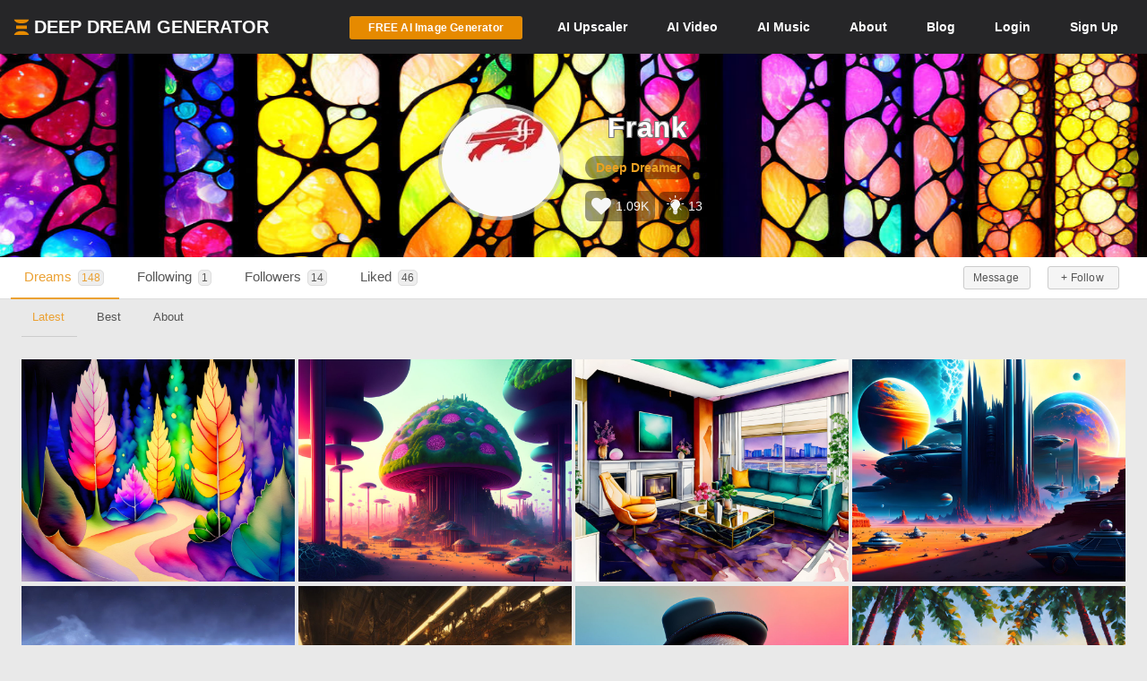

--- FILE ---
content_type: text/html; charset=UTF-8
request_url: https://deepdreamgenerator.com/u/1661020/best
body_size: 24800
content:
<!doctype html>
<html class="no-js" lang="">

<head>
    
    <script type="text/javascript" charset="UTF-8" src="//geo.cookie-script.com/s/3fd90b2035f4db755e329072e067e0ff.js?country=gb&region=eu"></script>

    <!-- Google tag (gtag.js) with Consent Mode V2 -->
<script async src="https://www.googletagmanager.com/gtag/js?id=G-30GDX3M9B7"></script>
<script>
  window.dataLayer = window.dataLayer || [];
  function gtag(){dataLayer.push(arguments);}

  // Set default consent to 'denied' as a placeholder
  // CookieScript will update this based on user choice
  gtag('consent', 'default', {
    'analytics_storage': 'denied',
    'ad_storage': 'denied',
    'ad_user_data': 'denied',
    'ad_personalization': 'denied',
    'functionality_storage': 'denied',
    'personalization_storage': 'denied',
    'security_storage': 'granted', // Security cookies always allowed
    'wait_for_update': 500
  });

  gtag('js', new Date());
  gtag('config', 'G-30GDX3M9B7');
</script>
<!-- Google tag (gtag.js) ends -->


    <meta name="p:domain_verify" content="e8e547863911398e16ce49768f5a90c1"/>

    <meta charset="utf-8">
    <meta http-equiv="x-ua-compatible" content="ie=edge">
    <meta name="csrf-token" content="pB2SRO8pDamrGqrWcnsIthnXhAltnLsvS9hXHKAY">
    <title>    AI Art by Frank | Deep Dream Generator
</title>

    
    <meta name="description" content="Check out the latest, best and most liked AI art by Frank on Deep Dream Generator (DDG)">


<meta property="og:title" content="AI Art by Frank | Deep Dream Generator" />
<meta property="og:description" content="Check out the latest, best and most liked AI art by Frank on Deep Dream Generator (DDG)">
<meta property="og:image" content="https://deepdreamgenerator.com/storage/profile_photos/small_1661020_1672663816.jpg" />


<meta name="twitter:title" content="AI Art by Frank | Deep Dream Generator">
<meta name="twitter:description" content="Check out the latest, best and most liked AI art by Frank on Deep Dream Generator (DDG)">
<meta name="twitter:image" content="https://deepdreamgenerator.com/storage/profile_photos/small_1661020_1672663816.jpg">

<link rel="canonical" href="https://deepdreamgenerator.com/u/1661020" />

    
    <!-- Facebook -->
    <meta property="fb:page_id" content="859189424130738">

    <script type="text/javascript">

// Test for the ugliness.
if (window.location.hash == '#_=_'){

    // Check if the browser supports history.replaceState.
    if (history.replaceState) {

        // Keep the exact URL up to the hash.
        var cleanHref = window.location.href.split('#')[0];

        // Replace the URL in the address bar without messing with the back button.
        history.replaceState(null, null, cleanHref);

    } else {

        // Well, you're on an old browser, we can get rid of the _=_ but not the #.
        window.location.hash = '';

    }

}

</script>

    
    <link rel="shortcut icon" type="image/png" href="https://cdn.deepdreamgenerator.com/favicon-16.png">
    <link rel="apple-touch-icon" href="https://cdn.deepdreamgenerator.com/favicon-57.png">
    <link rel="apple-touch-icon" sizes="114x114" href="https://cdn.deepdreamgenerator.com/favicon-114.png">
    <link rel="apple-touch-icon" sizes="72x72" href="https://cdn.deepdreamgenerator.com/favicon-72.png">
    <link rel="apple-touch-icon" sizes="144x144" href="https://cdn.deepdreamgenerator.com/favicon-144.png">
    <link rel="apple-touch-icon" sizes="60x60" href="https://cdn.deepdreamgenerator.com/favicon-60.png">
    <link rel="apple-touch-icon" sizes="120x120" href="https://cdn.deepdreamgenerator.com/favicon-120.png">
    <link rel="apple-touch-icon" sizes="76x76" href="https://cdn.deepdreamgenerator.com/favicon-76.png">
    <link rel="apple-touch-icon" sizes="152x152" href="https://cdn.deepdreamgenerator.com/favicon-152.png">
    <link rel="apple-touch-icon" sizes="180x180" href="https://cdn.deepdreamgenerator.com/favicon-180.png">
    <meta name="msapplication-TileColor" content="#FFFFFF">
    <meta name="msapplication-TileImage" content="https://cdn.deepdreamgenerator.com/favicon-144.png">
    <meta name="msapplication-config" content="https://cdn.deepdreamgenerator.com/browserconfig.xml">
    <meta name="google" value="notranslate">
    

    
    <meta name="apple-mobile-web-app-capable" content="yes">
    <meta name=viewport content="width=device-width, minimum-scale=1, maximum-scale=1, initial-scale=1">
    <meta name="apple-mobile-web-app-status-bar-style" content="black">

    
    <script src="https://cdn.deepdreamgenerator.com/vendor/sharpen/assets/js/modernizr-2.8.3.min.js"></script>
    <link href="https://cdn.deepdreamgenerator.com/vendor/sharpen/assets/bootstrap/css/bootstrap.min.css" rel="stylesheet">
    <link href="https://cdn.deepdreamgenerator.com/vendor/sharpen/assets/css/select2.min.css" rel="stylesheet">
    <link href="https://cdn.deepdreamgenerator.com/vendor/sharpen/assets/font-awesome-4.4.0/css/font-awesome.min.css" rel="stylesheet">
    <link href="https://cdn.deepdreamgenerator.com/vendor/sharpen/assets/css/fontello.css" rel="stylesheet">
    <link href="https://cdn.deepdreamgenerator.com/vendor/sharpen/assets/css/app.css?v=49" rel="stylesheet">
    <link href="https://cdn.deepdreamgenerator.com/assets/community/app.css?v=106" rel="stylesheet">
    <link href="https://cdn.deepdreamgenerator.com/assets/community/app2.css?v=100" rel="stylesheet">
    <link href="https://cdn.deepdreamgenerator.com/assets/loader.css" rel="stylesheet">
    <link href="https://cdn.deepdreamgenerator.com/vendor/progress-bar/style.css" rel="stylesheet">
    <link href="https://cdn.deepdreamgenerator.com/vendor/jquery-message/jquery-confirm.min.css" rel="stylesheet">
    <link href="https://cdn.deepdreamgenerator.com/vendor/light-gallery/css/lightgallery.css" rel="stylesheet">
    <link href="https://cdn.deepdreamgenerator.com/vendor/light-gallery/css/lg-fb-comment-box.css" rel="stylesheet">
    <link href="https://cdn.deepdreamgenerator.com/assets/community/follow.css" rel="stylesheet">
        <link href="https://cdn.deepdreamgenerator.com/assets/chat/chat.css?v=3" rel="stylesheet">
    <link href="https://cdn.deepdreamgenerator.com/assets/subscription/plans/css/style.css?v=4" rel="stylesheet">
    <link href="https://cdn.deepdreamgenerator.com/assets/subscription/style.css?v=4" rel="stylesheet">
        
        
    <link rel="stylesheet" href="https://cdn.deepdreamgenerator.com/assets/filemanager/filemanager.css?v=33" />
    <link rel="stylesheet" href="https://cdn.deepdreamgenerator.com/vendor/jQuery-File-Upload-10.31.0/css/jquery.fileupload.css" />
    <link rel="stylesheet" href="https://cdn.deepdreamgenerator.com/vendor/jQuery-File-Upload-10.31.0/css/jquery.fileupload-ui.css" />
    <link rel="stylesheet" href="https://cdn.deepdreamgenerator.com/vendor/Blueimp-Gallery-3.3.0/css/blueimp-gallery.css" />
    <link rel="stylesheet" href="https://cdn.deepdreamgenerator.com/vendor/Blueimp-Gallery-3.3.0/css/blueimp-gallery-indicator.css" />
    <link rel="stylesheet" href="https://cdn.deepdreamgenerator.com/vendor/Blueimp-Gallery-3.3.0/css/blueimp-gallery-video.css" />
    

    
    
    <script defer src="https://cdn.jsdelivr.net/npm/img-comparison-slider@8/dist/index.js"></script>
    <link rel="stylesheet" href="https://cdn.jsdelivr.net/npm/img-comparison-slider@8/dist/styles.css"/>


    
    <link href='//fonts.googleapis.com/css?family=Source+Sans+Pro:400,700' rel='stylesheet' type='text/css'>

    <script type="text/javascript">
    if ( ! ddg) {
        var ddg = {}
    }

    ddg.const = {
        user: {
            'id': null
        },
        dream: {
            access: {"PRIVATE":10,"PUBLIC":20},
            status: {"INIT":10,"UPLOADED":20,"PROCESSING":30,"PROCESSED":40,"RE_DREAM":50,"FAILED":60,"UTTERLY_FAILED":70,"ALBUM":100}
        },
    }

    ddg.m = {
        chId: 0
    }

</script>

    <meta name="facebook-domain-verification" content="olo2jadktj6l002hd6dtsy4ulh0znm" />
    <!-- Facebook Pixel Code - Blocked until consent --><script type="text/plain" data-cookiescript="accepted" data-cookiecategory="marketing">!function(f,b,e,v,n,t,s){if(f.fbq)return;n=f.fbq=function(){n.callMethod?n.callMethod.apply(n,arguments):n.queue.push(arguments)};if(!f._fbq)f._fbq=n;n.push=n;n.loaded=!0;n.version='2.0';n.queue=[];t=b.createElement(e);t.async=!0;t.src=v;s=b.getElementsByTagName(e)[0];s.parentNode.insertBefore(t,s)}(window,document,'script','https://connect.facebook.net/en_US/fbevents.js'); fbq('init', '2062691883936454'); fbq('track', 'PageView');</script><noscript> <img height="1" width="1" src="https://www.facebook.com/tr?id=2062691883936454&ev=PageView&noscript=1"/></noscript><!-- End Facebook Pixel Code -->



    
        <link href="https://cdn.deepdreamgenerator.com/assets/my-prompts/my-prompts.css?v=5" rel="stylesheet">
    
</head>

<body class="not-logged-in inner-page
        profile-page  p-download ">

    
    


            <!--[if lt IE 8]>
    <p class="browserupgrade">You are using an <strong>outdated</strong> browser. Please <a href="http://browsehappy.com/">upgrade your browser</a> to improve your experience.</p>
<![endif]-->


<!-- Header -->
<header id="header">
    <div class="container">
        <div class="logo">
            <a href="https://deepdreamgenerator.com">
                <img class="small-ddg-logo" src="https://deepdreamgenerator.com/logo.svg"><span class="hidden-xs hidden-sm">Deep Dream Generator</span><span class="hidden-md hidden-lg ">DDG</span>
            </a>
        </div>

        <ul class="topNavigation">
            
            
                                    <li class="menu-item">
                        <a href="https://deepdreamgenerator.com/generate" class="link btn btn-sm btn-orange darker generate-btn" >
                            <i class="fa fa-cloud-upload" style="display: none;"></i>
                            <span>FREE AI Image Generator</span>
                        </a>
                    </li>
                
            


            
                
                                <li class="menu-item guest-desktop-menu ">
                    <a href="https://deepdreamgenerator.com/ai-upscaler">
                        <span class="hidden-xs">AI </span>Upscaler
                    </a>
                </li>
                
                                    
                    <li class="menu-item narrow-buttons guest-desktop-menu">
                        <a href="https://deepdreamgenerator.com/video-generator">
                            <span class="hidden-xs">AI </span>Video
                        </a>
                    </li>

                    <li class="menu-item guest-desktop-menu">
                        <a href="https://deepdreamgenerator.com/music-generator">
                            <span class="hidden-xs">AI </span>Music
                        </a>
                    </li>

                    
                    <li class="menu-item narrow-buttons guest-desktop-menu">
                        <a href="https://deepdreamgenerator.com/about">About</a>
                    </li>

                    
                    <li class="menu-item narrow-buttons guest-desktop-menu hidden-xs">
                        <a href="https://deepdreamgenerator.com/blog">Blog</a>
                    </li>
                
                
                <li class="menu-item narrow-buttons guest-desktop-menu">
                    <a href="https://deepdreamgenerator.com/login" class="hidden-xs hidden-sm hidden-md">Login</a>
                    <a href="https://deepdreamgenerator.com/sign-up">Sign Up</a>
                </li>

                
                <li class="menu-item guest-mobile-menu">
                    <button type="button" class="mobile-menu-toggle" id="guestMobileMenuToggle">
                        <i class="fa fa-bars"></i>
                    </button>
                    <ul class="mobile-menu-dropdown" id="guestMobileMenuDropdown">
                        <li><a href="https://deepdreamgenerator.com/generate"><i class="fa fa-paint-brush"></i> AI Image</a></li>
                        <li><a href="https://deepdreamgenerator.com/video-generator"><i class="fa fa-video-camera"></i> AI Video</a></li>
                        <li><a href="https://deepdreamgenerator.com/music-generator"><i class="fa fa-music"></i> AI Music</a></li>
                        <li><a href="https://deepdreamgenerator.com/ai-upscaler"><i class="fa fa-expand"></i> AI Upscaler</a></li>
                        <li><a href="https://deepdreamgenerator.com/about"><i class="fa fa-info-circle"></i> About</a></li>
                        <li><a href="https://deepdreamgenerator.com/blog"><i class="fa fa-newspaper-o"></i> Blog</a></li>
                        <li class="divider"></li>
                        <li><a href="https://deepdreamgenerator.com/login"><i class="fa fa-sign-in"></i> Login</a></li>
                        <li><a href="https://deepdreamgenerator.com/sign-up" class="signup-link"><i class="fa fa-user-plus"></i> Sign Up</a></li>
                    </ul>
                </li>

                    </ul>
    </div>
</header>
        <div class="cover">
    <div class="gradient"></div>
    <div class="container">
        <div class="content">
                <div class="profile-cover">
    <div class="user-info">
        <div class="image-wrapper">
            <img class="img-responsive" src="https://deepdreamgenerator.com/storage/profile_photos/small_1661020_1672663816.jpg" width="140px" height="140px">
        </div>
        <div class="title">
            <h1>Frank</h1>
            <p class="level">
                                <a href="https://deepdreamgenerator.com/user-level-compute-energy">
                                    <span>Deep Dreamer</span>
                </a>
                                
                
                            </p>

            <p class="badges">
                <span class="profile-badge" data-toggle="tooltip" data-placement="top" title="Total likes received">
                    <i class="fa fa-heart"></i>
                    1.09K
                </span>
                <span class="profile-badge profile-badge-link"
                    data-toggle="popover" data-placement="bottom"
                    data-content='
                        <div style="color:#000;">
                            <h5><b>Inspirations Statistics</b></h5>
                            <span>Total inspirations:</span> <span>13</span>
                            <br />
                            <span>Last 30 days inspirations:</span> <span>0</span>
                            <br />
                            <a href="https://deepdreamgenerator.com/inspiration-reward" style="display:block;background:none;padding:0px !important;margin-top:10px !important;">Read more...</a>
                        </div>
                    '
                    data-html="true"
                >
                    <svg viewBox="0 0 1024 1024" version="1.1" xmlns="http://www.w3.org/2000/svg"><path d="M631.466667 870.4c0 12.561067-10.194489 22.755556-22.755556 22.755556l-182.044444 0c-12.561067 0-22.755556-10.194489-22.755556-22.755556s10.194489-22.755556 22.755556-22.755556l182.044444 0C621.272178 847.644444 631.466667 857.838933 631.466667 870.4zM608.711111 904.533333l-182.044444 0c-14.973156 0-26.567111 14.461156-21.583644 30.173867 3.003733 9.477689 12.5952 15.337244 22.539378 15.337244l0.341333 0c13.141333 0 25.156267 7.429689 31.038578 19.182933l0.238933 0.477867C467.171556 985.543111 483.362133 995.555556 501.077333 995.555556l33.223111 0c17.7152 0 33.905778-10.012444 41.824711-25.850311l0.238933-0.477867c5.882311-11.753244 17.897244-19.182933 31.038578-19.182933l0.341333 0c9.944178 0 19.535644-5.859556 22.539378-15.337244C635.278222 918.994489 623.684267 904.533333 608.711111 904.533333zM517.688889 176.355556c12.561067 0 22.755556-10.194489 22.755556-22.755556l0-91.022222c0-12.561067-10.194489-22.755556-22.755556-22.755556s-22.755556 10.194489-22.755556 22.755556l0 91.022222C494.933333 166.161067 505.127822 176.355556 517.688889 176.355556zM276.332089 262.997333c4.437333 4.448711 10.262756 6.667378 16.088178 6.667378s11.650844-2.218667 16.088178-6.667378c8.886044-8.886044 8.886044-23.290311 0-32.176356l-64.364089-64.364089c-8.874667-8.886044-23.301689-8.886044-32.176356 0-8.886044 8.886044-8.886044 23.290311 0 32.176356L276.332089 262.997333zM221.866667 472.177778c0-12.561067-10.194489-22.755556-22.755556-22.755556l-91.022222 0c-12.561067 0-22.755556 10.194489-22.755556 22.755556s10.194489 22.755556 22.755556 22.755556l91.022222 0C211.672178 494.933333 221.866667 484.738844 221.866667 472.177778zM276.332089 681.358222l-64.364089 64.364089c-8.886044 8.886044-8.886044 23.290311 0 32.176356 4.437333 4.448711 10.262756 6.667378 16.088178 6.667378s11.650844-2.218667 16.088178-6.667378l64.364089-64.364089c8.886044-8.886044 8.886044-23.290311 0-32.176356C299.633778 672.472178 285.206756 672.472178 276.332089 681.358222zM759.045689 681.358222c-8.886044-8.886044-23.290311-8.886044-32.176356 0s-8.886044 23.290311 0 32.176356l64.364089 64.364089c4.448711 4.448711 10.262756 6.667378 16.088178 6.667378s11.639467-2.218667 16.088178-6.667378c8.886044-8.886044 8.886044-23.290311 0-32.176356L759.045689 681.358222zM927.288889 449.422222l-91.022222 0c-12.561067 0-22.755556 10.194489-22.755556 22.755556s10.194489 22.755556 22.755556 22.755556l91.022222 0c12.561067 0 22.755556-10.194489 22.755556-22.755556S939.849956 449.422222 927.288889 449.422222zM742.957511 269.664711c5.825422 0 11.639467-2.218667 16.088178-6.667378l64.364089-64.364089c8.886044-8.886044 8.886044-23.290311 0-32.176356s-23.290311-8.886044-32.176356 0l-64.364089 64.364089c-8.886044 8.886044-8.886044 23.290311 0 32.176356C731.306667 267.446044 737.132089 269.664711 742.957511 269.664711zM631.466667 813.511111c0 12.561067-10.194489 22.755556-22.755556 22.755556l-182.044444 0c-12.561067 0-22.755556-10.194489-22.755556-22.755556 0-12.117333 9.500444-21.936356 21.447111-22.619022C411.192889 662.846578 278.755556 634.322489 278.755556 483.555556c0-131.959467 106.973867-238.933333 238.933333-238.933333s238.933333 106.973867 238.933333 238.933333c0 150.766933-132.437333 179.291022-146.602667 307.336533C621.966222 791.574756 631.466667 801.393778 631.466667 813.511111zM465.248711 308.451556c-3.538489-8.726756-13.471289-12.925156-22.232178-9.409422-58.151822 23.563378-102.240711 73.9328-117.930667 134.735644-2.3552 9.136356 3.140267 18.432 12.265244 20.7872C338.773333 454.940444 340.206933 455.111111 341.617778 455.111111c7.600356 0 14.529422-5.108622 16.520533-12.8 12.993422-50.3808 49.516089-92.114489 97.6896-111.627378C464.566044 327.145244 468.775822 317.201067 465.248711 308.451556z" fill="#f6f6f6"/></svg>                    13
                </span>
                            </p>

                    </div>
    </div>
    
</div>

<style>
    .cover {
        background: url(https://deepdreamgenerator.com/storage/profile_photos/cover_1661020_1672663890.jpg);
        background-repeat: round;
        background-size: cover;
    }
    @media only screen and (max-width : 460px) {
        .cover {
            background: url(https://deepdreamgenerator.com/storage/profile_photos/cover_1661020_1672663890.jpg);
        }
    }
</style>
        </div>
    </div>
</div>
        <div class="sub-menu">
    <div class="container">
        <div class="content">
                <ul class="nav nav-tabs  " role="tablist">     <li role="presentation" class="active ">
        <a href="https://deepdreamgenerator.com/u/1661020">Dreams <span class="counter-box">148</span></a>
    </li>    <li role="presentation" class=" ">
        <a href="https://deepdreamgenerator.com/u/1661020/following"><i class="fa fa-users hidden-sm hidden-md hidden-lg"></i> <span class="hidden-xs">Following </span> <span class="counter-box">1</span></a>
    </li>    <li role="presentation" class=" ">
        <a href="https://deepdreamgenerator.com/u/1661020/followers"><i class="fa fa-sitemap hidden-sm hidden-md hidden-lg"></i> <span class="hidden-xs">Followers </span> <span class="counter-box">14</span></a>
    </li>    <li role="presentation" class=" ">
        <a href="https://deepdreamgenerator.com/u/1661020/liked"><i class="fa fa-heart hidden-sm hidden-md hidden-lg" title="Like"></i> <span class="hidden-xs">Liked </span> <span class="counter-box">46</span></a>
    </li>    <li role="presentation" class=" pull-right no-hover btn-inside">
        <a href="https://deepdreamgenerator.com/-"><button class="btn btn-xs btn-default follow not-following" follow-id="1661020">
    + Follow
</button></a>
    </li>    <li role="presentation" class=" pull-right no-hover btn-inside">
        <a href="https://deepdreamgenerator.com/messages/1661020"><button class="btn btn-xs btn-default"><span class="hidden-xs">Message</span><span class="fa fa-envelope-o visible-xs"></span></button></a>
    </li> </ul>
        </div>
    </div>
</div>
    
    


    <div class="pageContent">
        <div class="pageWrap">
            <div class="container">

                
                
                    

                    

                    <!-- Ads -->

                        
        <ul class="nav nav-tabs  sub-sub-menu" role="tablist">     <li role="presentation" class="active ">
        <a href="https://deepdreamgenerator.com/u/1661020">Latest</a>
    </li>    <li role="presentation" class=" ">
        <a href="https://deepdreamgenerator.com/u/1661020/best">Best</a>
    </li>    <li role="presentation" class=" open-about-tab">
        <a href="#about">About</a>
    </li> </ul>

    
    <link rel="stylesheet" href="https://cdn.deepdreamgenerator.com/assets/album/album.css?v=7">
<link rel="stylesheet" href="https://cdn.deepdreamgenerator.com/assets/community/pin-dreams.css?v=1">
<div class="row gallery light-gallery ddg-load-later">



            
    <div
        ddg-type="dream"
        ddg-uid="59h0ot13ngv"
        class="item   ddg-attributes item-box col-lg-3 col-md-4 col-sm-6  one-small-box normal-dream"
    >
        <div class="image-wrapper">
                            <div>
            <img
            data-src="https://b2-backblaze-stackpath.b-cdn.net/1661020/l34tms_0ee16149863c632cde05ed0a6c08346dc5a37268.jpg"
            data-sub-html="<a uid='59h0ot13ngv' href='https://deepdreamgenerator.com/ddream/59h0ot13ngv'><span>Bounce Pathway  &nbsp;<i class='fa fa-angle-right'></i></span></a>"
            class="light-gallery-item thumb img-responsive"
            ddg-target-gallery="#light-gallery-default"
            ddg-target-slide="0"
            alt="Fantasy forest illustration with neon-lit leaves and glowing pathway"
            src="https://d1joui61864gj3.cloudfront.net/1661020/md_l34tms_240a65b97a0fa2abac3551e200f138d684c095e2.jpg"
            
        >
    </div>
                                    
            <div class="ddg-round-btn ddg-drop-down dropup boxHeaderOptions">
                <div class="dropdown-toggle"
                     title="More options"
                     data-toggle="dropdown" aria-haspopup="true" aria-expanded="true">
                     <i class="fa fa-ellipsis-v"></i>
                 </div>
                <ul class="dropdown-menu ddg-menu-left">
                    <li>
                <a class="popup-info" ddg-popup-target="#dream-share-popup-30390537" ddg-popup-title="Share Bounce Pathway " href="#" >
                    <i class="fa fa-share-alt"></i> Share
                </a>
                <div id="dream-share-popup-30390537" class="hidden">
            <div class="well share-popup-well">
            <span>https://deepdreamgenerator.com/ddream/59h0ot13ngv</span>

            <a class="share-dream-copy-link"
                href="javascript:void(0);"
                data-link="https://deepdreamgenerator.com/ddream/59h0ot13ngv"
            >COPY LINK</a>
        </div>
        <div class="share-dream">
    <a class="share-facebook"
        href="https://www.facebook.com/sharer/sharer.php?u=https://deepdreamgenerator.com/ddream/59h0ot13ngv"
        target="_blank"
        data-toggle="tooltip"
        title="Share on Facebook"
    ><i class="fa fa-facebook-square"></i></a>

    <a class="share-pinterest"
        href="https://pinterest.com/pin/create/button/?url=https://deepdreamgenerator.com/ddream/59h0ot13ngv&media=https://b2-backblaze-stackpath.b-cdn.net/1661020/l34tms_0ee16149863c632cde05ed0a6c08346dc5a37268.jpg
                    &description=Vibrant fantasy forest illustration with neon-lit leaves and a glowing pathway. Colorful and whimsical artwork.
        "
        target="_blank"
        data-toggle="tooltip"
        title="Pin it on Pinterest"
    ><i class="fa fa-pinterest-square"></i></a>

    <a class="share-reddit"
                    href="https://www.reddit.com/submit?url=https://deepdreamgenerator.com/ddream/59h0ot13ngv
            &title=Vibrant fantasy forest illustration with neon-lit leaves and a glowing pathway. Colorful and whimsical artwork.
            &sr=aiArt"
                target="_blank"
        data-toggle="tooltip"
        title="Share on Reddit"
    ><i class="fa fa-reddit-square"></i></a>

    <a class="share-twitter-x"
                    href="https://twitter.com/intent/tweet?text=Vibrant fantasy forest illustration with neon-lit leaves and a glowing pathway. Colorful and whimsical artwork.
            &url=https://deepdreamgenerator.com/ddream/59h0ot13ngv"
                target="_blank"
        data-toggle="tooltip"
        title="Tweet on X"
    >
        <svg xmlns="http://www.w3.org/2000/svg" width="41" height="41" viewBox="0 0 448 512">
            <path d="M64 32C28.7 32 0 60.7 0 96V416c0 35.3 28.7 64 64 64H384c35.3 0 64-28.7 64-64V96c0-35.3-28.7-64-64-64H64zm297.1 84L257.3 234.6 379.4 396H283.8L209 298.1 123.3 396H75.8l111-126.9L69.7 116h98l67.7 89.5L313.6 116h47.5zM323.3 367.6L153.4 142.9H125.1L296.9 367.6h26.3z"/>
        </svg>
    </a>
</div>    </div>
            </li>
        
        <li>
            <a class="popup-info" ddg-popup-target="#dream-info-popup-30390537" ddg-popup-title="Info" href="#" >
                <i class="fa fa-info-circle"></i> Info
            </a>
                            <div id="dream-info-popup-30390537" class="hidden">
            <p>Bounce Pathway </p>
        <ul class="dream-info-popup">
        <li>
            <p>
                <strong>Model:</strong>
                <span class="dream-ticker">
                    Artistic
                                    </span>
                            </p>
        </li>
                    <li>
                <p>
                    <strong>Size:</strong>
                    <span>
                        1155 X 908
                        (1.05 MP)
                    </span>
                </p>
            </li>
                                            <li>
                <p><strong>Used settings:</strong></p>
                <ul>
                                            <li><strong>Prompt</strong>: watercolor, colored pencil, glowing garden</li>
                                            <li><strong>Using base image</strong>: No</li>
                                            <li><strong>Aspect Ratio</strong>: landscape</li>
                                    </ul>
            </li>
            </ul>
</div>
                    </li>


        
        

        
        
                <li>
            <a href="https://deepdreamgenerator.com/ddream/59h0ot13ngv">
                <i class="fa fa-share"></i> Dream page
            </a>
        </li>
        
                            

        
        <li>
            <a class="popup-info" ddg-popup-target="#report-popup-30390537" ddg-popup-title="Report" ddg-callback="reportControls()" href="#" >
                <i class="fa fa-exclamation-circle"></i> Report
            </a>
            <div id="report-popup-30390537" class="report-popup hidden">
    <div class="report-form row text-center">
        <div class="col-lg-12 form-group ">
            <p>Would you like to report this Dream as inappropriate?</p>
        </div>
        <div class="col-lg-12 form-group ">
            <textarea class="form-control comment" rows="2" cols="50" placeholder="Write a comment (optional)..."></textarea>
        </div>
        <div class="col-lg-12 form-group">
            <button class="report-button btn btn-primary" objectId="30390537" objectType="dream">Report</button>
        </div>
    </div>
</div>
        </li>
        
        
    </ul>

            </div>
                            <div class="info">
                                                                
                                        <span class="time">
                        <i class="fa fa-clock-o"></i>
                        152w
                    </span>
                    <div class="stats">
                        <div class="dream-views-single-page">
    <i class="fa fa-eye view-icon" aria-hidden="true"></i>
    <span class="number">0</span>
</div>
                        <div class="dream-comments-icon" ddg-uid="59h0ot13ngv">
   <span class="btn-action fa fa-comment-o" title="Comments"></span>
</div>
<div class="comments">
   <div class="dream-comments" ddg-uid="59h0ot13ngv">
      <span class="number">0</span>
   </div>
</div>                        <div class="likes">
                            <div class="dream-like "
     ddg-uid="59h0ot13ngv"
     ddg-likes="30"
>
    <span class="btn-action fa fa-heart-o" title="Like"></span>
    <span class="btn-action fa fa-heart" title="Click to Unlike"></span>
    <span class="number">30</span>
</div>
                        </div>
                    </div>
                </div>
            
            
            
        </div>
    </div>
        
    <div
        ddg-type="dream"
        ddg-uid="fmxvyxthcnd"
        class="item   ddg-attributes item-box col-lg-3 col-md-4 col-sm-6  one-small-box normal-dream"
    >
        <div class="image-wrapper">
                            <div>
            <img
            data-src="https://b2-backblaze-stackpath.b-cdn.net/1661020/nwxudm_0702d9bbd0f621ea7cc33277eec4c7bce2c910db.jpg"
            data-sub-html="<a uid='fmxvyxthcnd' href='https://deepdreamgenerator.com/ddream/fmxvyxthcnd'><span>Fungi Kingdom  &nbsp;<i class='fa fa-angle-right'></i></span></a>"
            class="light-gallery-item thumb img-responsive"
            ddg-target-gallery="#light-gallery-default"
            ddg-target-slide="1"
            alt="Futuristic sci-fi landscape with mushroom-like structures and flying vehicles"
            src="https://d1joui61864gj3.cloudfront.net/1661020/md_nwxudm_a127ae5d8a70b609fb1eb1aec0c78f7b996e61f0.jpg"
            
        >
    </div>
                                    
            <div class="ddg-round-btn ddg-drop-down dropup boxHeaderOptions">
                <div class="dropdown-toggle"
                     title="More options"
                     data-toggle="dropdown" aria-haspopup="true" aria-expanded="true">
                     <i class="fa fa-ellipsis-v"></i>
                 </div>
                <ul class="dropdown-menu ddg-menu-left">
                    <li>
                <a class="popup-info" ddg-popup-target="#dream-share-popup-34910963" ddg-popup-title="Share Fungi Kingdom " href="#" >
                    <i class="fa fa-share-alt"></i> Share
                </a>
                <div id="dream-share-popup-34910963" class="hidden">
            <div class="well share-popup-well">
            <span>https://deepdreamgenerator.com/ddream/fmxvyxthcnd</span>

            <a class="share-dream-copy-link"
                href="javascript:void(0);"
                data-link="https://deepdreamgenerator.com/ddream/fmxvyxthcnd"
            >COPY LINK</a>
        </div>
        <div class="share-dream">
    <a class="share-facebook"
        href="https://www.facebook.com/sharer/sharer.php?u=https://deepdreamgenerator.com/ddream/fmxvyxthcnd"
        target="_blank"
        data-toggle="tooltip"
        title="Share on Facebook"
    ><i class="fa fa-facebook-square"></i></a>

    <a class="share-pinterest"
        href="https://pinterest.com/pin/create/button/?url=https://deepdreamgenerator.com/ddream/fmxvyxthcnd&media=https://b2-backblaze-stackpath.b-cdn.net/1661020/nwxudm_0702d9bbd0f621ea7cc33277eec4c7bce2c910db.jpg
                    &description=Vibrant sci-fi landscape with colossal mushroom-like structures, domed buildings, and flying vehicles in a dreamy, alien world with pink and blue hues.
        "
        target="_blank"
        data-toggle="tooltip"
        title="Pin it on Pinterest"
    ><i class="fa fa-pinterest-square"></i></a>

    <a class="share-reddit"
                    href="https://www.reddit.com/submit?url=https://deepdreamgenerator.com/ddream/fmxvyxthcnd
            &title=Vibrant sci-fi landscape with colossal mushroom-like structures, domed buildings, and flying vehicles in a dreamy, alien world with pink and blue hues.
            &sr=aiArt"
                target="_blank"
        data-toggle="tooltip"
        title="Share on Reddit"
    ><i class="fa fa-reddit-square"></i></a>

    <a class="share-twitter-x"
                    href="https://twitter.com/intent/tweet?text=Vibrant sci-fi landscape with colossal mushroom-like structures, domed buildings, and flying vehicles in a dreamy, alien world with pink and blue hues.
            &url=https://deepdreamgenerator.com/ddream/fmxvyxthcnd"
                target="_blank"
        data-toggle="tooltip"
        title="Tweet on X"
    >
        <svg xmlns="http://www.w3.org/2000/svg" width="41" height="41" viewBox="0 0 448 512">
            <path d="M64 32C28.7 32 0 60.7 0 96V416c0 35.3 28.7 64 64 64H384c35.3 0 64-28.7 64-64V96c0-35.3-28.7-64-64-64H64zm297.1 84L257.3 234.6 379.4 396H283.8L209 298.1 123.3 396H75.8l111-126.9L69.7 116h98l67.7 89.5L313.6 116h47.5zM323.3 367.6L153.4 142.9H125.1L296.9 367.6h26.3z"/>
        </svg>
    </a>
</div>    </div>
            </li>
        
        <li>
            <a class="popup-info" ddg-popup-target="#dream-info-popup-34910963" ddg-popup-title="Info" href="#" >
                <i class="fa fa-info-circle"></i> Info
            </a>
                            <div id="dream-info-popup-34910963" class="hidden">
            <p>Fungi Kingdom </p>
        <ul class="dream-info-popup">
        <li>
            <p>
                <strong>Model:</strong>
                <span class="dream-ticker">
                    Artistic
                                    </span>
                            </p>
        </li>
                    <li>
                <p>
                    <strong>Size:</strong>
                    <span>
                        1155 X 908
                        (1.05 MP)
                    </span>
                </p>
            </li>
                                            <li>
                <p><strong>Used settings:</strong></p>
                <ul>
                                            <li><strong>Prompt</strong>: A dystopian society plagued by fungus</li>
                                            <li><strong>Using base image</strong>: No</li>
                                            <li><strong>Aspect Ratio</strong>: landscape</li>
                                    </ul>
            </li>
            </ul>
</div>
                    </li>


        
        

        
        
                <li>
            <a href="https://deepdreamgenerator.com/ddream/fmxvyxthcnd">
                <i class="fa fa-share"></i> Dream page
            </a>
        </li>
        
                            

        
        <li>
            <a class="popup-info" ddg-popup-target="#report-popup-34910963" ddg-popup-title="Report" ddg-callback="reportControls()" href="#" >
                <i class="fa fa-exclamation-circle"></i> Report
            </a>
            <div id="report-popup-34910963" class="report-popup hidden">
    <div class="report-form row text-center">
        <div class="col-lg-12 form-group ">
            <p>Would you like to report this Dream as inappropriate?</p>
        </div>
        <div class="col-lg-12 form-group ">
            <textarea class="form-control comment" rows="2" cols="50" placeholder="Write a comment (optional)..."></textarea>
        </div>
        <div class="col-lg-12 form-group">
            <button class="report-button btn btn-primary" objectId="34910963" objectType="dream">Report</button>
        </div>
    </div>
</div>
        </li>
        
        
    </ul>

            </div>
                            <div class="info">
                                                                
                                        <span class="time">
                        <i class="fa fa-clock-o"></i>
                        143w
                    </span>
                    <div class="stats">
                        <div class="dream-views-single-page">
    <i class="fa fa-eye view-icon" aria-hidden="true"></i>
    <span class="number">0</span>
</div>
                        <div class="dream-comments-icon" ddg-uid="fmxvyxthcnd">
   <span class="btn-action fa fa-comment-o" title="Comments"></span>
</div>
<div class="comments">
   <div class="dream-comments" ddg-uid="fmxvyxthcnd">
      <span class="number">0</span>
   </div>
</div>                        <div class="likes">
                            <div class="dream-like "
     ddg-uid="fmxvyxthcnd"
     ddg-likes="27"
>
    <span class="btn-action fa fa-heart-o" title="Like"></span>
    <span class="btn-action fa fa-heart" title="Click to Unlike"></span>
    <span class="number">27</span>
</div>
                        </div>
                    </div>
                </div>
            
            
            
        </div>
    </div>
        
    <div
        ddg-type="dream"
        ddg-uid="ntu8iigsz40"
        class="item   ddg-attributes item-box col-lg-3 col-md-4 col-sm-6  one-small-box normal-dream"
    >
        <div class="image-wrapper">
                            <div>
            <img
            data-src="https://b2-backblaze-stackpath.b-cdn.net/1661020/s1cdpt_acbff9a9878e766da77995d6050c39dc08c60888.jpg"
            data-sub-html="<a uid='ntu8iigsz40' href='https://deepdreamgenerator.com/ddream/ntu8iigsz40'><span>Watercolor Las Vegas Condo &nbsp;<i class='fa fa-angle-right'></i></span></a>"
            class="light-gallery-item thumb img-responsive"
            ddg-target-gallery="#light-gallery-default"
            ddg-target-slide="2"
            alt="Vibrant living room with teal sofa, orange chair, fireplace, city view, colorful rug,"
            src="https://d1joui61864gj3.cloudfront.net/1661020/md_s1cdpt_c490c83dc40e222f0f1819e042d757ad5f0dc762.jpg"
            
        >
    </div>
                                    
            <div class="ddg-round-btn ddg-drop-down dropup boxHeaderOptions">
                <div class="dropdown-toggle"
                     title="More options"
                     data-toggle="dropdown" aria-haspopup="true" aria-expanded="true">
                     <i class="fa fa-ellipsis-v"></i>
                 </div>
                <ul class="dropdown-menu ddg-menu-left">
                    <li>
                <a class="popup-info" ddg-popup-target="#dream-share-popup-39828468" ddg-popup-title="Share Watercolor Las Vegas Condo" href="#" >
                    <i class="fa fa-share-alt"></i> Share
                </a>
                <div id="dream-share-popup-39828468" class="hidden">
            <div class="well share-popup-well">
            <span>https://deepdreamgenerator.com/ddream/ntu8iigsz40</span>

            <a class="share-dream-copy-link"
                href="javascript:void(0);"
                data-link="https://deepdreamgenerator.com/ddream/ntu8iigsz40"
            >COPY LINK</a>
        </div>
        <div class="share-dream">
    <a class="share-facebook"
        href="https://www.facebook.com/sharer/sharer.php?u=https://deepdreamgenerator.com/ddream/ntu8iigsz40"
        target="_blank"
        data-toggle="tooltip"
        title="Share on Facebook"
    ><i class="fa fa-facebook-square"></i></a>

    <a class="share-pinterest"
        href="https://pinterest.com/pin/create/button/?url=https://deepdreamgenerator.com/ddream/ntu8iigsz40&media=https://b2-backblaze-stackpath.b-cdn.net/1661020/s1cdpt_acbff9a9878e766da77995d6050c39dc08c60888.jpg
                    &description=Vibrant living room with teal sofa, orange chair, fireplace, cityscape view, colorful rug, and lush greenery. Bright and inviting space.
        "
        target="_blank"
        data-toggle="tooltip"
        title="Pin it on Pinterest"
    ><i class="fa fa-pinterest-square"></i></a>

    <a class="share-reddit"
                    href="https://www.reddit.com/submit?url=https://deepdreamgenerator.com/ddream/ntu8iigsz40
            &title=Vibrant living room with teal sofa, orange chair, fireplace, cityscape view, colorful rug, and lush greenery. Bright and inviting space.
            &sr=aiArt"
                target="_blank"
        data-toggle="tooltip"
        title="Share on Reddit"
    ><i class="fa fa-reddit-square"></i></a>

    <a class="share-twitter-x"
                    href="https://twitter.com/intent/tweet?text=Vibrant living room with teal sofa, orange chair, fireplace, cityscape view, colorful rug, and lush greenery. Bright and inviting space.
            &url=https://deepdreamgenerator.com/ddream/ntu8iigsz40"
                target="_blank"
        data-toggle="tooltip"
        title="Tweet on X"
    >
        <svg xmlns="http://www.w3.org/2000/svg" width="41" height="41" viewBox="0 0 448 512">
            <path d="M64 32C28.7 32 0 60.7 0 96V416c0 35.3 28.7 64 64 64H384c35.3 0 64-28.7 64-64V96c0-35.3-28.7-64-64-64H64zm297.1 84L257.3 234.6 379.4 396H283.8L209 298.1 123.3 396H75.8l111-126.9L69.7 116h98l67.7 89.5L313.6 116h47.5zM323.3 367.6L153.4 142.9H125.1L296.9 367.6h26.3z"/>
        </svg>
    </a>
</div>    </div>
            </li>
        
        <li>
            <a class="popup-info" ddg-popup-target="#dream-info-popup-39828468" ddg-popup-title="Info" href="#" >
                <i class="fa fa-info-circle"></i> Info
            </a>
                            <div id="dream-info-popup-39828468" class="hidden">
            <p>Watercolor Las Vegas Condo</p>
        <ul class="dream-info-popup">
        <li>
            <p>
                <strong>Model:</strong>
                <span class="dream-ticker">
                    Artistic
                                    </span>
                            </p>
        </li>
                    <li>
                <p>
                    <strong>Size:</strong>
                    <span>
                        1643 X 1278
                        (2.10 MP)
                    </span>
                </p>
            </li>
                                            <li>
                <p><strong>Used settings:</strong></p>
                <ul>
                                            <li><strong>Prompt</strong>: colored pencil and watercolor painting of a las vegas condo living room with a quirky vibe</li>
                                            <li><strong>Using base image</strong>: No</li>
                                            <li><strong>Aspect Ratio</strong>: landscape</li>
                                    </ul>
            </li>
            </ul>
</div>
                    </li>


        
        

        
        
                <li>
            <a href="https://deepdreamgenerator.com/ddream/ntu8iigsz40">
                <i class="fa fa-share"></i> Dream page
            </a>
        </li>
        
                            

        
        <li>
            <a class="popup-info" ddg-popup-target="#report-popup-39828468" ddg-popup-title="Report" ddg-callback="reportControls()" href="#" >
                <i class="fa fa-exclamation-circle"></i> Report
            </a>
            <div id="report-popup-39828468" class="report-popup hidden">
    <div class="report-form row text-center">
        <div class="col-lg-12 form-group ">
            <p>Would you like to report this Dream as inappropriate?</p>
        </div>
        <div class="col-lg-12 form-group ">
            <textarea class="form-control comment" rows="2" cols="50" placeholder="Write a comment (optional)..."></textarea>
        </div>
        <div class="col-lg-12 form-group">
            <button class="report-button btn btn-primary" objectId="39828468" objectType="dream">Report</button>
        </div>
    </div>
</div>
        </li>
        
        
    </ul>

            </div>
                            <div class="info">
                                                                
                                        <span class="time">
                        <i class="fa fa-clock-o"></i>
                        125w
                    </span>
                    <div class="stats">
                        <div class="dream-views-single-page">
    <i class="fa fa-eye view-icon" aria-hidden="true"></i>
    <span class="number">0</span>
</div>
                        <div class="dream-comments-icon" ddg-uid="ntu8iigsz40">
   <span class="btn-action fa fa-comment-o" title="Comments"></span>
</div>
<div class="comments">
   <div class="dream-comments" ddg-uid="ntu8iigsz40">
      <span class="number">0</span>
   </div>
</div>                        <div class="likes">
                            <div class="dream-like "
     ddg-uid="ntu8iigsz40"
     ddg-likes="27"
>
    <span class="btn-action fa fa-heart-o" title="Like"></span>
    <span class="btn-action fa fa-heart" title="Click to Unlike"></span>
    <span class="number">27</span>
</div>
                        </div>
                    </div>
                </div>
            
            
            
        </div>
    </div>
        
    <div
        ddg-type="dream"
        ddg-uid="ibvp3ik1cu3"
        class="item   ddg-attributes item-box col-lg-3 col-md-4 col-sm-6  one-small-box normal-dream"
    >
        <div class="image-wrapper">
                            <div>
            <img
            data-src="https://b2-backblaze-stackpath.b-cdn.net/1661020/bmfisn_447a0d90d56ed472578f153243580467d638068b.jpg"
            data-sub-html="<a uid='ibvp3ik1cu3' href='https://deepdreamgenerator.com/ddream/ibvp3ik1cu3'><span>Flying into Baltaltawin  &nbsp;<i class='fa fa-angle-right'></i></span></a>"
            class="light-gallery-item thumb img-responsive"
            ddg-target-gallery="#light-gallery-default"
            ddg-target-slide="3"
            alt="Vibrant sci-fi landscape with towering spires and flying saucers"
            src="https://b2-backblaze-stackpath.b-cdn.net/1661020/md_bmfisn_9ad0c5a0db43ad9099c54f6cea7d94eb8c620bf8.jpg"
            
        >
    </div>
                                    
            <div class="ddg-round-btn ddg-drop-down dropup boxHeaderOptions">
                <div class="dropdown-toggle"
                     title="More options"
                     data-toggle="dropdown" aria-haspopup="true" aria-expanded="true">
                     <i class="fa fa-ellipsis-v"></i>
                 </div>
                <ul class="dropdown-menu ddg-menu-left">
                    <li>
                <a class="popup-info" ddg-popup-target="#dream-share-popup-28961756" ddg-popup-title="Share Flying into Baltaltawin " href="#" >
                    <i class="fa fa-share-alt"></i> Share
                </a>
                <div id="dream-share-popup-28961756" class="hidden">
            <div class="well share-popup-well">
            <span>https://deepdreamgenerator.com/ddream/ibvp3ik1cu3</span>

            <a class="share-dream-copy-link"
                href="javascript:void(0);"
                data-link="https://deepdreamgenerator.com/ddream/ibvp3ik1cu3"
            >COPY LINK</a>
        </div>
        <div class="share-dream">
    <a class="share-facebook"
        href="https://www.facebook.com/sharer/sharer.php?u=https://deepdreamgenerator.com/ddream/ibvp3ik1cu3"
        target="_blank"
        data-toggle="tooltip"
        title="Share on Facebook"
    ><i class="fa fa-facebook-square"></i></a>

    <a class="share-pinterest"
        href="https://pinterest.com/pin/create/button/?url=https://deepdreamgenerator.com/ddream/ibvp3ik1cu3&media=https://b2-backblaze-stackpath.b-cdn.net/1661020/bmfisn_447a0d90d56ed472578f153243580467d638068b.jpg
                    &description=Vibrant sci-fi landscape with towering spires, flying saucers, and massive planets under an orange and blue cosmic backdrop. Explore now!
        "
        target="_blank"
        data-toggle="tooltip"
        title="Pin it on Pinterest"
    ><i class="fa fa-pinterest-square"></i></a>

    <a class="share-reddit"
                    href="https://www.reddit.com/submit?url=https://deepdreamgenerator.com/ddream/ibvp3ik1cu3
            &title=Vibrant sci-fi landscape with towering spires, flying saucers, and massive planets under an orange and blue cosmic backdrop. Explore now!
            &sr=aiArt"
                target="_blank"
        data-toggle="tooltip"
        title="Share on Reddit"
    ><i class="fa fa-reddit-square"></i></a>

    <a class="share-twitter-x"
                    href="https://twitter.com/intent/tweet?text=Vibrant sci-fi landscape with towering spires, flying saucers, and massive planets under an orange and blue cosmic backdrop. Explore now!
            &url=https://deepdreamgenerator.com/ddream/ibvp3ik1cu3"
                target="_blank"
        data-toggle="tooltip"
        title="Tweet on X"
    >
        <svg xmlns="http://www.w3.org/2000/svg" width="41" height="41" viewBox="0 0 448 512">
            <path d="M64 32C28.7 32 0 60.7 0 96V416c0 35.3 28.7 64 64 64H384c35.3 0 64-28.7 64-64V96c0-35.3-28.7-64-64-64H64zm297.1 84L257.3 234.6 379.4 396H283.8L209 298.1 123.3 396H75.8l111-126.9L69.7 116h98l67.7 89.5L313.6 116h47.5zM323.3 367.6L153.4 142.9H125.1L296.9 367.6h26.3z"/>
        </svg>
    </a>
</div>    </div>
            </li>
        
        <li>
            <a class="popup-info" ddg-popup-target="#dream-info-popup-28961756" ddg-popup-title="Info" href="#" >
                <i class="fa fa-info-circle"></i> Info
            </a>
                            <div id="dream-info-popup-28961756" class="hidden">
            <p>Flying into Baltaltawin </p>
        <ul class="dream-info-popup">
        <li>
            <p>
                <strong>Model:</strong>
                <span class="dream-ticker">
                    Artistic
                                    </span>
                            </p>
        </li>
                    <li>
                <p>
                    <strong>Size:</strong>
                    <span>
                        1155 X 908
                        (1.05 MP)
                    </span>
                </p>
            </li>
                                            <li>
                <p><strong>Used settings:</strong></p>
                <ul>
                                            <li><strong>Prompt</strong>: spectacular painting of a science fiction movie set</li>
                                            <li><strong>Using base image</strong>: No</li>
                                            <li><strong>Aspect Ratio</strong>: landscape</li>
                                    </ul>
            </li>
            </ul>
</div>
                    </li>


        
        

        
        
                <li>
            <a href="https://deepdreamgenerator.com/ddream/ibvp3ik1cu3">
                <i class="fa fa-share"></i> Dream page
            </a>
        </li>
        
                            

        
        <li>
            <a class="popup-info" ddg-popup-target="#report-popup-28961756" ddg-popup-title="Report" ddg-callback="reportControls()" href="#" >
                <i class="fa fa-exclamation-circle"></i> Report
            </a>
            <div id="report-popup-28961756" class="report-popup hidden">
    <div class="report-form row text-center">
        <div class="col-lg-12 form-group ">
            <p>Would you like to report this Dream as inappropriate?</p>
        </div>
        <div class="col-lg-12 form-group ">
            <textarea class="form-control comment" rows="2" cols="50" placeholder="Write a comment (optional)..."></textarea>
        </div>
        <div class="col-lg-12 form-group">
            <button class="report-button btn btn-primary" objectId="28961756" objectType="dream">Report</button>
        </div>
    </div>
</div>
        </li>
        
        
    </ul>

            </div>
                            <div class="info">
                                                                
                                        <span class="time">
                        <i class="fa fa-clock-o"></i>
                        155w
                    </span>
                    <div class="stats">
                        <div class="dream-views-single-page">
    <i class="fa fa-eye view-icon" aria-hidden="true"></i>
    <span class="number">0</span>
</div>
                        <div class="dream-comments-icon" ddg-uid="ibvp3ik1cu3">
   <span class="btn-action fa fa-comment-o" title="Comments"></span>
</div>
<div class="comments">
   <div class="dream-comments" ddg-uid="ibvp3ik1cu3">
      <span class="number">0</span>
   </div>
</div>                        <div class="likes">
                            <div class="dream-like "
     ddg-uid="ibvp3ik1cu3"
     ddg-likes="23"
>
    <span class="btn-action fa fa-heart-o" title="Like"></span>
    <span class="btn-action fa fa-heart" title="Click to Unlike"></span>
    <span class="number">23</span>
</div>
                        </div>
                    </div>
                </div>
            
            
            
        </div>
    </div>
        
    <div
        ddg-type="dream"
        ddg-uid="6lirp0x8n6d"
        class="item   ddg-attributes item-box col-lg-3 col-md-4 col-sm-6  one-small-box normal-dream"
    >
        <div class="image-wrapper">
                            <div>
            <img
            data-src="https://b2-backblaze-stackpath.b-cdn.net/1661020/oiwurc_03e2d75273b752416e49db82577a9198366552df.jpg"
            data-sub-html="<a uid='6lirp0x8n6d' href='https://deepdreamgenerator.com/ddream/6lirp0x8n6d'><span>Victorian Ice City  &nbsp;<i class='fa fa-angle-right'></i></span></a>"
            class="light-gallery-item thumb img-responsive"
            ddg-target-gallery="#light-gallery-default"
            ddg-target-slide="4"
            alt="Twilight village in frost with glowing windows and frozen river"
            src="https://b2-backblaze-stackpath.b-cdn.net/1661020/md_oiwurc_6507b3fe8dd7f5814ce600342fc8e43c5e0761a6.jpg"
            
        >
    </div>
                                    
            <div class="ddg-round-btn ddg-drop-down dropup boxHeaderOptions">
                <div class="dropdown-toggle"
                     title="More options"
                     data-toggle="dropdown" aria-haspopup="true" aria-expanded="true">
                     <i class="fa fa-ellipsis-v"></i>
                 </div>
                <ul class="dropdown-menu ddg-menu-left">
                    <li>
                <a class="popup-info" ddg-popup-target="#dream-share-popup-27534595" ddg-popup-title="Share Victorian Ice City " href="#" >
                    <i class="fa fa-share-alt"></i> Share
                </a>
                <div id="dream-share-popup-27534595" class="hidden">
            <div class="well share-popup-well">
            <span>https://deepdreamgenerator.com/ddream/6lirp0x8n6d</span>

            <a class="share-dream-copy-link"
                href="javascript:void(0);"
                data-link="https://deepdreamgenerator.com/ddream/6lirp0x8n6d"
            >COPY LINK</a>
        </div>
        <div class="share-dream">
    <a class="share-facebook"
        href="https://www.facebook.com/sharer/sharer.php?u=https://deepdreamgenerator.com/ddream/6lirp0x8n6d"
        target="_blank"
        data-toggle="tooltip"
        title="Share on Facebook"
    ><i class="fa fa-facebook-square"></i></a>

    <a class="share-pinterest"
        href="https://pinterest.com/pin/create/button/?url=https://deepdreamgenerator.com/ddream/6lirp0x8n6d&media=https://b2-backblaze-stackpath.b-cdn.net/1661020/oiwurc_03e2d75273b752416e49db82577a9198366552df.jpg
                    &description=Twilight village scene with glowing windows, frozen river, and dusky sky. Frosty ambiance captured in this picturesque image.
        "
        target="_blank"
        data-toggle="tooltip"
        title="Pin it on Pinterest"
    ><i class="fa fa-pinterest-square"></i></a>

    <a class="share-reddit"
                    href="https://www.reddit.com/submit?url=https://deepdreamgenerator.com/ddream/6lirp0x8n6d
            &title=Twilight village scene with glowing windows, frozen river, and dusky sky. Frosty ambiance captured in this picturesque image.
            &sr=aiArt"
                target="_blank"
        data-toggle="tooltip"
        title="Share on Reddit"
    ><i class="fa fa-reddit-square"></i></a>

    <a class="share-twitter-x"
                    href="https://twitter.com/intent/tweet?text=Twilight village scene with glowing windows, frozen river, and dusky sky. Frosty ambiance captured in this picturesque image.
            &url=https://deepdreamgenerator.com/ddream/6lirp0x8n6d"
                target="_blank"
        data-toggle="tooltip"
        title="Tweet on X"
    >
        <svg xmlns="http://www.w3.org/2000/svg" width="41" height="41" viewBox="0 0 448 512">
            <path d="M64 32C28.7 32 0 60.7 0 96V416c0 35.3 28.7 64 64 64H384c35.3 0 64-28.7 64-64V96c0-35.3-28.7-64-64-64H64zm297.1 84L257.3 234.6 379.4 396H283.8L209 298.1 123.3 396H75.8l111-126.9L69.7 116h98l67.7 89.5L313.6 116h47.5zM323.3 367.6L153.4 142.9H125.1L296.9 367.6h26.3z"/>
        </svg>
    </a>
</div>    </div>
            </li>
        
        <li>
            <a class="popup-info" ddg-popup-target="#dream-info-popup-27534595" ddg-popup-title="Info" href="#" >
                <i class="fa fa-info-circle"></i> Info
            </a>
                            <div id="dream-info-popup-27534595" class="hidden">
            <p>Victorian Ice City </p>
        <ul class="dream-info-popup">
        <li>
            <p>
                <strong>Model:</strong>
                <span class="dream-ticker">
                    Fantasy
                                    </span>
                            </p>
        </li>
                    <li>
                <p>
                    <strong>Size:</strong>
                    <span>
                        896 X 704
                        (0.63 MP)
                    </span>
                </p>
            </li>
                                            <li>
                <p><strong>Used settings:</strong></p>
                <ul>
                                            <li><strong>Prompt</strong>: A Victorian slum city floating above a field of ice crystals</li>
                                            <li><strong>Using base image</strong>: No</li>
                                            <li><strong>Aspect Ratio</strong>: landscape</li>
                                    </ul>
            </li>
            </ul>
</div>
                    </li>


        
        

        
        
                <li>
            <a href="https://deepdreamgenerator.com/ddream/6lirp0x8n6d">
                <i class="fa fa-share"></i> Dream page
            </a>
        </li>
        
                            

        
        <li>
            <a class="popup-info" ddg-popup-target="#report-popup-27534595" ddg-popup-title="Report" ddg-callback="reportControls()" href="#" >
                <i class="fa fa-exclamation-circle"></i> Report
            </a>
            <div id="report-popup-27534595" class="report-popup hidden">
    <div class="report-form row text-center">
        <div class="col-lg-12 form-group ">
            <p>Would you like to report this Dream as inappropriate?</p>
        </div>
        <div class="col-lg-12 form-group ">
            <textarea class="form-control comment" rows="2" cols="50" placeholder="Write a comment (optional)..."></textarea>
        </div>
        <div class="col-lg-12 form-group">
            <button class="report-button btn btn-primary" objectId="27534595" objectType="dream">Report</button>
        </div>
    </div>
</div>
        </li>
        
        
    </ul>

            </div>
                            <div class="info">
                                                                
                                        <span class="time">
                        <i class="fa fa-clock-o"></i>
                        158w
                    </span>
                    <div class="stats">
                        <div class="dream-views-single-page">
    <i class="fa fa-eye view-icon" aria-hidden="true"></i>
    <span class="number">0</span>
</div>
                        <div class="dream-comments-icon" ddg-uid="6lirp0x8n6d">
   <span class="btn-action fa fa-comment-o" title="Comments"></span>
</div>
<div class="comments">
   <div class="dream-comments" ddg-uid="6lirp0x8n6d">
      <span class="number">0</span>
   </div>
</div>                        <div class="likes">
                            <div class="dream-like "
     ddg-uid="6lirp0x8n6d"
     ddg-likes="18"
>
    <span class="btn-action fa fa-heart-o" title="Like"></span>
    <span class="btn-action fa fa-heart" title="Click to Unlike"></span>
    <span class="number">18</span>
</div>
                        </div>
                    </div>
                </div>
            
            
            
        </div>
    </div>
        
    <div
        ddg-type="dream"
        ddg-uid="67z9t8ckf1c"
        class="item   ddg-attributes item-box col-lg-3 col-md-4 col-sm-6  one-small-box normal-dream"
    >
        <div class="image-wrapper">
                            <div>
            <img
            data-src="https://b2-backblaze-stackpath.b-cdn.net/1661020/1o3be4_f44db9a5bddce7f89d0184a1342684bfeebc8d45.jpg"
            data-sub-html="<a uid='67z9t8ckf1c' href='https://deepdreamgenerator.com/ddream/67z9t8ckf1c'><span>Whymsical Wizard Supermarket  &nbsp;<i class='fa fa-angle-right'></i></span></a>"
            class="light-gallery-item thumb img-responsive"
            ddg-target-gallery="#light-gallery-default"
            ddg-target-slide="5"
            alt="Sepia-Toned Vintage-Style Grocery Store with Fully Stocked Shelves"
            src="https://b2-backblaze-stackpath.b-cdn.net/1661020/md_1o3be4_fdc8705dc70f1c30d3e7bd06e94da0b315213817.jpg"
            
        >
    </div>
                                    
            <div class="ddg-round-btn ddg-drop-down dropup boxHeaderOptions">
                <div class="dropdown-toggle"
                     title="More options"
                     data-toggle="dropdown" aria-haspopup="true" aria-expanded="true">
                     <i class="fa fa-ellipsis-v"></i>
                 </div>
                <ul class="dropdown-menu ddg-menu-left">
                    <li>
                <a class="popup-info" ddg-popup-target="#dream-share-popup-26924198" ddg-popup-title="Share Whymsical Wizard Supermarket " href="#" >
                    <i class="fa fa-share-alt"></i> Share
                </a>
                <div id="dream-share-popup-26924198" class="hidden">
            <div class="well share-popup-well">
            <span>https://deepdreamgenerator.com/ddream/67z9t8ckf1c</span>

            <a class="share-dream-copy-link"
                href="javascript:void(0);"
                data-link="https://deepdreamgenerator.com/ddream/67z9t8ckf1c"
            >COPY LINK</a>
        </div>
        <div class="share-dream">
    <a class="share-facebook"
        href="https://www.facebook.com/sharer/sharer.php?u=https://deepdreamgenerator.com/ddream/67z9t8ckf1c"
        target="_blank"
        data-toggle="tooltip"
        title="Share on Facebook"
    ><i class="fa fa-facebook-square"></i></a>

    <a class="share-pinterest"
        href="https://pinterest.com/pin/create/button/?url=https://deepdreamgenerator.com/ddream/67z9t8ckf1c&media=https://b2-backblaze-stackpath.b-cdn.net/1661020/1o3be4_f44db9a5bddce7f89d0184a1342684bfeebc8d45.jpg
                    &description=Sepia-toned image of a vintage-style grocery store with fully stocked shelves, ornate lighting fixtures, and wooden architectural details.
        "
        target="_blank"
        data-toggle="tooltip"
        title="Pin it on Pinterest"
    ><i class="fa fa-pinterest-square"></i></a>

    <a class="share-reddit"
                    href="https://www.reddit.com/submit?url=https://deepdreamgenerator.com/ddream/67z9t8ckf1c
            &title=Sepia-toned image of a vintage-style grocery store with fully stocked shelves, ornate lighting fixtures, and wooden architectural details.
            &sr=aiArt"
                target="_blank"
        data-toggle="tooltip"
        title="Share on Reddit"
    ><i class="fa fa-reddit-square"></i></a>

    <a class="share-twitter-x"
                    href="https://twitter.com/intent/tweet?text=Sepia-toned image of a vintage-style grocery store with fully stocked shelves, ornate lighting fixtures, and wooden architectural details.
            &url=https://deepdreamgenerator.com/ddream/67z9t8ckf1c"
                target="_blank"
        data-toggle="tooltip"
        title="Tweet on X"
    >
        <svg xmlns="http://www.w3.org/2000/svg" width="41" height="41" viewBox="0 0 448 512">
            <path d="M64 32C28.7 32 0 60.7 0 96V416c0 35.3 28.7 64 64 64H384c35.3 0 64-28.7 64-64V96c0-35.3-28.7-64-64-64H64zm297.1 84L257.3 234.6 379.4 396H283.8L209 298.1 123.3 396H75.8l111-126.9L69.7 116h98l67.7 89.5L313.6 116h47.5zM323.3 367.6L153.4 142.9H125.1L296.9 367.6h26.3z"/>
        </svg>
    </a>
</div>    </div>
            </li>
        
        <li>
            <a class="popup-info" ddg-popup-target="#dream-info-popup-26924198" ddg-popup-title="Info" href="#" >
                <i class="fa fa-info-circle"></i> Info
            </a>
                            <div id="dream-info-popup-26924198" class="hidden">
            <p>Whymsical Wizard Supermarket </p>
        <ul class="dream-info-popup">
        <li>
            <p>
                <strong>Model:</strong>
                <span class="dream-ticker">
                    Stable
                                    </span>
                            </p>
        </li>
                    <li>
                <p>
                    <strong>Size:</strong>
                    <span>
                        960 X 640
                        (0.61 MP)
                    </span>
                </p>
            </li>
                                            <li>
                <p><strong>Used settings:</strong></p>
                <ul>
                                            <li><strong>Prompt</strong>: surreal steampunk supermarket</li>
                                            <li><strong>Using base image</strong>: No</li>
                                            <li><strong>Aspect Ratio</strong>: landscape</li>
                                    </ul>
            </li>
            </ul>
</div>
                    </li>


        
        

        
        
                <li>
            <a href="https://deepdreamgenerator.com/ddream/67z9t8ckf1c">
                <i class="fa fa-share"></i> Dream page
            </a>
        </li>
        
                            

        
        <li>
            <a class="popup-info" ddg-popup-target="#report-popup-26924198" ddg-popup-title="Report" ddg-callback="reportControls()" href="#" >
                <i class="fa fa-exclamation-circle"></i> Report
            </a>
            <div id="report-popup-26924198" class="report-popup hidden">
    <div class="report-form row text-center">
        <div class="col-lg-12 form-group ">
            <p>Would you like to report this Dream as inappropriate?</p>
        </div>
        <div class="col-lg-12 form-group ">
            <textarea class="form-control comment" rows="2" cols="50" placeholder="Write a comment (optional)..."></textarea>
        </div>
        <div class="col-lg-12 form-group">
            <button class="report-button btn btn-primary" objectId="26924198" objectType="dream">Report</button>
        </div>
    </div>
</div>
        </li>
        
        
    </ul>

            </div>
                            <div class="info">
                                                                
                                        <span class="time">
                        <i class="fa fa-clock-o"></i>
                        161w
                    </span>
                    <div class="stats">
                        <div class="dream-views-single-page">
    <i class="fa fa-eye view-icon" aria-hidden="true"></i>
    <span class="number">0</span>
</div>
                        <div class="dream-comments-icon" ddg-uid="67z9t8ckf1c">
   <span class="btn-action fa fa-comment-o" title="Comments"></span>
</div>
<div class="comments">
   <div class="dream-comments" ddg-uid="67z9t8ckf1c">
      <span class="number">0</span>
   </div>
</div>                        <div class="likes">
                            <div class="dream-like "
     ddg-uid="67z9t8ckf1c"
     ddg-likes="18"
>
    <span class="btn-action fa fa-heart-o" title="Like"></span>
    <span class="btn-action fa fa-heart" title="Click to Unlike"></span>
    <span class="number">18</span>
</div>
                        </div>
                    </div>
                </div>
            
            
            
        </div>
    </div>
        
    <div
        ddg-type="dream"
        ddg-uid="3wna5awous0"
        class="item   ddg-attributes item-box col-lg-3 col-md-4 col-sm-6  one-small-box normal-dream"
    >
        <div class="image-wrapper">
                            <div>
            <img
            data-src="https://b2-backblaze-stackpath.b-cdn.net/1661020/r5x9gs_f6ceee7fa79d85b8101a03240c2e761c50845ad0.jpg"
            data-sub-html="<a uid='3wna5awous0' href='https://deepdreamgenerator.com/ddream/3wna5awous0'><span>Dapper Penguin  &nbsp;<i class='fa fa-angle-right'></i></span></a>"
            class="light-gallery-item thumb img-responsive"
            ddg-target-gallery="#light-gallery-default"
            ddg-target-slide="6"
            alt="Colorful Penguin Art: Rainbow Neck &amp; Top Hat on Pink-Blue Gradient"
            src="https://b2-backblaze-stackpath.b-cdn.net/1661020/md_r5x9gs_9f3683bdf67a247b9992ab227604085c7cb432d1.jpg"
            
        >
    </div>
                                    
            <div class="ddg-round-btn ddg-drop-down dropup boxHeaderOptions">
                <div class="dropdown-toggle"
                     title="More options"
                     data-toggle="dropdown" aria-haspopup="true" aria-expanded="true">
                     <i class="fa fa-ellipsis-v"></i>
                 </div>
                <ul class="dropdown-menu ddg-menu-left">
                    <li>
                <a class="popup-info" ddg-popup-target="#dream-share-popup-28102584" ddg-popup-title="Share Dapper Penguin " href="#" >
                    <i class="fa fa-share-alt"></i> Share
                </a>
                <div id="dream-share-popup-28102584" class="hidden">
            <div class="well share-popup-well">
            <span>https://deepdreamgenerator.com/ddream/3wna5awous0</span>

            <a class="share-dream-copy-link"
                href="javascript:void(0);"
                data-link="https://deepdreamgenerator.com/ddream/3wna5awous0"
            >COPY LINK</a>
        </div>
        <div class="share-dream">
    <a class="share-facebook"
        href="https://www.facebook.com/sharer/sharer.php?u=https://deepdreamgenerator.com/ddream/3wna5awous0"
        target="_blank"
        data-toggle="tooltip"
        title="Share on Facebook"
    ><i class="fa fa-facebook-square"></i></a>

    <a class="share-pinterest"
        href="https://pinterest.com/pin/create/button/?url=https://deepdreamgenerator.com/ddream/3wna5awous0&media=https://b2-backblaze-stackpath.b-cdn.net/1661020/r5x9gs_f6ceee7fa79d85b8101a03240c2e761c50845ad0.jpg
                    &description=Digital artwork featuring a penguin with a rainbow-colored neck and top hat, set against a pink and blue gradient background. Vibrant and whimsical.
        "
        target="_blank"
        data-toggle="tooltip"
        title="Pin it on Pinterest"
    ><i class="fa fa-pinterest-square"></i></a>

    <a class="share-reddit"
                    href="https://www.reddit.com/submit?url=https://deepdreamgenerator.com/ddream/3wna5awous0
            &title=Digital artwork featuring a penguin with a rainbow-colored neck and top hat, set against a pink and blue gradient background. Vibrant and whimsical.
            &sr=aiArt"
                target="_blank"
        data-toggle="tooltip"
        title="Share on Reddit"
    ><i class="fa fa-reddit-square"></i></a>

    <a class="share-twitter-x"
                    href="https://twitter.com/intent/tweet?text=Digital artwork featuring a penguin with a rainbow-colored neck and top hat, set against a pink and blue gradient background. Vibrant and whimsical.
            &url=https://deepdreamgenerator.com/ddream/3wna5awous0"
                target="_blank"
        data-toggle="tooltip"
        title="Tweet on X"
    >
        <svg xmlns="http://www.w3.org/2000/svg" width="41" height="41" viewBox="0 0 448 512">
            <path d="M64 32C28.7 32 0 60.7 0 96V416c0 35.3 28.7 64 64 64H384c35.3 0 64-28.7 64-64V96c0-35.3-28.7-64-64-64H64zm297.1 84L257.3 234.6 379.4 396H283.8L209 298.1 123.3 396H75.8l111-126.9L69.7 116h98l67.7 89.5L313.6 116h47.5zM323.3 367.6L153.4 142.9H125.1L296.9 367.6h26.3z"/>
        </svg>
    </a>
</div>    </div>
            </li>
        
        <li>
            <a class="popup-info" ddg-popup-target="#dream-info-popup-28102584" ddg-popup-title="Info" href="#" >
                <i class="fa fa-info-circle"></i> Info
            </a>
                            <div id="dream-info-popup-28102584" class="hidden">
            <p>Dapper Penguin </p>
        <ul class="dream-info-popup">
        <li>
            <p>
                <strong>Model:</strong>
                <span class="dream-ticker">
                    Artistic
                                    </span>
                            </p>
        </li>
                    <li>
                <p>
                    <strong>Size:</strong>
                    <span>
                        1155 X 908
                        (1.05 MP)
                    </span>
                </p>
            </li>
                                            <li>
                <p><strong>Used settings:</strong></p>
                <ul>
                                            <li><strong>Prompt</strong>: digital art flamboyant scottish penguin with a hat and a cane</li>
                                            <li><strong>Using base image</strong>: No</li>
                                            <li><strong>Aspect Ratio</strong>: landscape</li>
                                    </ul>
            </li>
            </ul>
</div>
                    </li>


        
        

        
        
                <li>
            <a href="https://deepdreamgenerator.com/ddream/3wna5awous0">
                <i class="fa fa-share"></i> Dream page
            </a>
        </li>
        
                            

        
        <li>
            <a class="popup-info" ddg-popup-target="#report-popup-28102584" ddg-popup-title="Report" ddg-callback="reportControls()" href="#" >
                <i class="fa fa-exclamation-circle"></i> Report
            </a>
            <div id="report-popup-28102584" class="report-popup hidden">
    <div class="report-form row text-center">
        <div class="col-lg-12 form-group ">
            <p>Would you like to report this Dream as inappropriate?</p>
        </div>
        <div class="col-lg-12 form-group ">
            <textarea class="form-control comment" rows="2" cols="50" placeholder="Write a comment (optional)..."></textarea>
        </div>
        <div class="col-lg-12 form-group">
            <button class="report-button btn btn-primary" objectId="28102584" objectType="dream">Report</button>
        </div>
    </div>
</div>
        </li>
        
        
    </ul>

            </div>
                            <div class="info">
                                                                
                                        <span class="time">
                        <i class="fa fa-clock-o"></i>
                        157w
                    </span>
                    <div class="stats">
                        <div class="dream-views-single-page">
    <i class="fa fa-eye view-icon" aria-hidden="true"></i>
    <span class="number">0</span>
</div>
                        <div class="dream-comments-icon" ddg-uid="3wna5awous0">
   <span class="btn-action fa fa-comment-o" title="Comments"></span>
</div>
<div class="comments">
   <div class="dream-comments" ddg-uid="3wna5awous0">
      <span class="number">0</span>
   </div>
</div>                        <div class="likes">
                            <div class="dream-like "
     ddg-uid="3wna5awous0"
     ddg-likes="18"
>
    <span class="btn-action fa fa-heart-o" title="Like"></span>
    <span class="btn-action fa fa-heart" title="Click to Unlike"></span>
    <span class="number">18</span>
</div>
                        </div>
                    </div>
                </div>
            
            
            
        </div>
    </div>
        
    <div
        ddg-type="dream"
        ddg-uid="sxab5obs4w9"
        class="item   ddg-attributes item-box col-lg-3 col-md-4 col-sm-6  one-small-box normal-dream"
    >
        <div class="image-wrapper">
                            <div>
            <img
            data-src="https://b2-backblaze-stackpath.b-cdn.net/1661020/mrasax_65da3fc6bd9ab85b294d96f860519b879fc16d53.jpg"
            data-sub-html="<a uid='sxab5obs4w9' href='https://deepdreamgenerator.com/ddream/sxab5obs4w9'><span>Whaling it up here, boss  &nbsp;<i class='fa fa-angle-right'></i></span></a>"
            class="light-gallery-item thumb img-responsive"
            ddg-target-gallery="#light-gallery-default"
            ddg-target-slide="7"
            alt="Whale breaching at sunset with colorful skies and tree branches"
            src="https://b2-backblaze-stackpath.b-cdn.net/1661020/md_mrasax_0307531410b7da695ef764e196d166c5fe8e238e.jpg"
            
        >
    </div>
                                    
            <div class="ddg-round-btn ddg-drop-down dropup boxHeaderOptions">
                <div class="dropdown-toggle"
                     title="More options"
                     data-toggle="dropdown" aria-haspopup="true" aria-expanded="true">
                     <i class="fa fa-ellipsis-v"></i>
                 </div>
                <ul class="dropdown-menu ddg-menu-left">
                    <li>
                <a class="popup-info" ddg-popup-target="#dream-share-popup-28953655" ddg-popup-title="Share Whaling it up here, boss " href="#" >
                    <i class="fa fa-share-alt"></i> Share
                </a>
                <div id="dream-share-popup-28953655" class="hidden">
            <div class="well share-popup-well">
            <span>https://deepdreamgenerator.com/ddream/sxab5obs4w9</span>

            <a class="share-dream-copy-link"
                href="javascript:void(0);"
                data-link="https://deepdreamgenerator.com/ddream/sxab5obs4w9"
            >COPY LINK</a>
        </div>
        <div class="share-dream">
    <a class="share-facebook"
        href="https://www.facebook.com/sharer/sharer.php?u=https://deepdreamgenerator.com/ddream/sxab5obs4w9"
        target="_blank"
        data-toggle="tooltip"
        title="Share on Facebook"
    ><i class="fa fa-facebook-square"></i></a>

    <a class="share-pinterest"
        href="https://pinterest.com/pin/create/button/?url=https://deepdreamgenerator.com/ddream/sxab5obs4w9&media=https://b2-backblaze-stackpath.b-cdn.net/1661020/mrasax_65da3fc6bd9ab85b294d96f860519b879fc16d53.jpg
                    &description=Vibrant painting of a whale breaching at sunset, colorful skies, framed by hanging tree branches. Rich imagery captured in this artwork.
        "
        target="_blank"
        data-toggle="tooltip"
        title="Pin it on Pinterest"
    ><i class="fa fa-pinterest-square"></i></a>

    <a class="share-reddit"
                    href="https://www.reddit.com/submit?url=https://deepdreamgenerator.com/ddream/sxab5obs4w9
            &title=Vibrant painting of a whale breaching at sunset, colorful skies, framed by hanging tree branches. Rich imagery captured in this artwork.
            &sr=aiArt"
                target="_blank"
        data-toggle="tooltip"
        title="Share on Reddit"
    ><i class="fa fa-reddit-square"></i></a>

    <a class="share-twitter-x"
                    href="https://twitter.com/intent/tweet?text=Vibrant painting of a whale breaching at sunset, colorful skies, framed by hanging tree branches. Rich imagery captured in this artwork.
            &url=https://deepdreamgenerator.com/ddream/sxab5obs4w9"
                target="_blank"
        data-toggle="tooltip"
        title="Tweet on X"
    >
        <svg xmlns="http://www.w3.org/2000/svg" width="41" height="41" viewBox="0 0 448 512">
            <path d="M64 32C28.7 32 0 60.7 0 96V416c0 35.3 28.7 64 64 64H384c35.3 0 64-28.7 64-64V96c0-35.3-28.7-64-64-64H64zm297.1 84L257.3 234.6 379.4 396H283.8L209 298.1 123.3 396H75.8l111-126.9L69.7 116h98l67.7 89.5L313.6 116h47.5zM323.3 367.6L153.4 142.9H125.1L296.9 367.6h26.3z"/>
        </svg>
    </a>
</div>    </div>
            </li>
        
        <li>
            <a class="popup-info" ddg-popup-target="#dream-info-popup-28953655" ddg-popup-title="Info" href="#" >
                <i class="fa fa-info-circle"></i> Info
            </a>
                            <div id="dream-info-popup-28953655" class="hidden">
            <p>Whaling it up here, boss </p>
        <ul class="dream-info-popup">
        <li>
            <p>
                <strong>Model:</strong>
                <span class="dream-ticker">
                    Fusion*
                                    </span>
                            </p>
        </li>
                    <li>
                <p>
                    <strong>Size:</strong>
                    <span>
                        1155 X 908
                        (1.05 MP)
                    </span>
                </p>
            </li>
                                            <li>
                <p><strong>Used settings:</strong></p>
                <ul>
                                            <li><strong>Prompt</strong>: An acrylic painting of a whale climbing a ladder in the jungle</li>
                                            <li><strong>Using base image</strong>: No</li>
                                            <li><strong>Aspect Ratio</strong>: landscape</li>
                                    </ul>
            </li>
            </ul>
</div>
                    </li>


        
        

        
        
                <li>
            <a href="https://deepdreamgenerator.com/ddream/sxab5obs4w9">
                <i class="fa fa-share"></i> Dream page
            </a>
        </li>
        
                            

        
        <li>
            <a class="popup-info" ddg-popup-target="#report-popup-28953655" ddg-popup-title="Report" ddg-callback="reportControls()" href="#" >
                <i class="fa fa-exclamation-circle"></i> Report
            </a>
            <div id="report-popup-28953655" class="report-popup hidden">
    <div class="report-form row text-center">
        <div class="col-lg-12 form-group ">
            <p>Would you like to report this Dream as inappropriate?</p>
        </div>
        <div class="col-lg-12 form-group ">
            <textarea class="form-control comment" rows="2" cols="50" placeholder="Write a comment (optional)..."></textarea>
        </div>
        <div class="col-lg-12 form-group">
            <button class="report-button btn btn-primary" objectId="28953655" objectType="dream">Report</button>
        </div>
    </div>
</div>
        </li>
        
        
    </ul>

            </div>
                            <div class="info">
                                                                
                                        <span class="time">
                        <i class="fa fa-clock-o"></i>
                        155w
                    </span>
                    <div class="stats">
                        <div class="dream-views-single-page">
    <i class="fa fa-eye view-icon" aria-hidden="true"></i>
    <span class="number">0</span>
</div>
                        <div class="dream-comments-icon" ddg-uid="sxab5obs4w9">
   <span class="btn-action fa fa-comment-o" title="Comments"></span>
</div>
<div class="comments">
   <div class="dream-comments" ddg-uid="sxab5obs4w9">
      <span class="number">0</span>
   </div>
</div>                        <div class="likes">
                            <div class="dream-like "
     ddg-uid="sxab5obs4w9"
     ddg-likes="16"
>
    <span class="btn-action fa fa-heart-o" title="Like"></span>
    <span class="btn-action fa fa-heart" title="Click to Unlike"></span>
    <span class="number">16</span>
</div>
                        </div>
                    </div>
                </div>
            
            
            
        </div>
    </div>
        
    <div
        ddg-type="dream"
        ddg-uid="rfmfuo63j5h"
        class="item   ddg-attributes item-box col-lg-3 col-md-4 col-sm-6  one-small-box normal-dream"
    >
        <div class="image-wrapper">
                            <div>
            <img
            data-src="https://b2-backblaze-stackpath.b-cdn.net/1661020/fw8zmd_3050003135febcc4dd19d826422b47dc53dcfb59.jpg"
            data-sub-html="<a uid='rfmfuo63j5h' href='https://deepdreamgenerator.com/ddream/rfmfuo63j5h'><span>From Death Blooms Life &nbsp;<i class='fa fa-angle-right'></i></span></a>"
            class="light-gallery-item thumb img-responsive"
            ddg-target-gallery="#light-gallery-default"
            ddg-target-slide="8"
            alt="Colorful painting of dilapidated airplane fuselage with wildflowers under dramatic sky"
            src="https://d1joui61864gj3.cloudfront.net/1661020/md_fw8zmd_3c83d85f16c18c1a07cd6524db5be2006fc2b8e4.jpg"
            
        >
    </div>
                                    
            <div class="ddg-round-btn ddg-drop-down dropup boxHeaderOptions">
                <div class="dropdown-toggle"
                     title="More options"
                     data-toggle="dropdown" aria-haspopup="true" aria-expanded="true">
                     <i class="fa fa-ellipsis-v"></i>
                 </div>
                <ul class="dropdown-menu ddg-menu-left">
                    <li>
                <a class="popup-info" ddg-popup-target="#dream-share-popup-37723913" ddg-popup-title="Share From Death Blooms Life" href="#" >
                    <i class="fa fa-share-alt"></i> Share
                </a>
                <div id="dream-share-popup-37723913" class="hidden">
            <div class="well share-popup-well">
            <span>https://deepdreamgenerator.com/ddream/rfmfuo63j5h</span>

            <a class="share-dream-copy-link"
                href="javascript:void(0);"
                data-link="https://deepdreamgenerator.com/ddream/rfmfuo63j5h"
            >COPY LINK</a>
        </div>
        <div class="share-dream">
    <a class="share-facebook"
        href="https://www.facebook.com/sharer/sharer.php?u=https://deepdreamgenerator.com/ddream/rfmfuo63j5h"
        target="_blank"
        data-toggle="tooltip"
        title="Share on Facebook"
    ><i class="fa fa-facebook-square"></i></a>

    <a class="share-pinterest"
        href="https://pinterest.com/pin/create/button/?url=https://deepdreamgenerator.com/ddream/rfmfuo63j5h&media=https://b2-backblaze-stackpath.b-cdn.net/1661020/fw8zmd_3050003135febcc4dd19d826422b47dc53dcfb59.jpg
                    &description=Colorful wildflowers engulf a weathered airplane fuselage against a dramatic cloudy sky in a vibrant painting.
        "
        target="_blank"
        data-toggle="tooltip"
        title="Pin it on Pinterest"
    ><i class="fa fa-pinterest-square"></i></a>

    <a class="share-reddit"
                    href="https://www.reddit.com/submit?url=https://deepdreamgenerator.com/ddream/rfmfuo63j5h
            &title=Colorful wildflowers engulf a weathered airplane fuselage against a dramatic cloudy sky in a vibrant painting.
            &sr=aiArt"
                target="_blank"
        data-toggle="tooltip"
        title="Share on Reddit"
    ><i class="fa fa-reddit-square"></i></a>

    <a class="share-twitter-x"
                    href="https://twitter.com/intent/tweet?text=Colorful wildflowers engulf a weathered airplane fuselage against a dramatic cloudy sky in a vibrant painting.
            &url=https://deepdreamgenerator.com/ddream/rfmfuo63j5h"
                target="_blank"
        data-toggle="tooltip"
        title="Tweet on X"
    >
        <svg xmlns="http://www.w3.org/2000/svg" width="41" height="41" viewBox="0 0 448 512">
            <path d="M64 32C28.7 32 0 60.7 0 96V416c0 35.3 28.7 64 64 64H384c35.3 0 64-28.7 64-64V96c0-35.3-28.7-64-64-64H64zm297.1 84L257.3 234.6 379.4 396H283.8L209 298.1 123.3 396H75.8l111-126.9L69.7 116h98l67.7 89.5L313.6 116h47.5zM323.3 367.6L153.4 142.9H125.1L296.9 367.6h26.3z"/>
        </svg>
    </a>
</div>    </div>
            </li>
        
        <li>
            <a class="popup-info" ddg-popup-target="#dream-info-popup-37723913" ddg-popup-title="Info" href="#" >
                <i class="fa fa-info-circle"></i> Info
            </a>
                            <div id="dream-info-popup-37723913" class="hidden">
            <p>From Death Blooms Life</p>
        <ul class="dream-info-popup">
        <li>
            <p>
                <strong>Model:</strong>
                <span class="dream-ticker">
                    Artistic
                                    </span>
                            </p>
        </li>
                    <li>
                <p>
                    <strong>Size:</strong>
                    <span>
                        1155 X 908
                        (1.05 MP)
                    </span>
                </p>
            </li>
                                            <li>
                <p><strong>Used settings:</strong></p>
                <ul>
                                            <li><strong>Prompt</strong>: detailed painting of wildflowers growing out of an abandoned submarine in the middle of a field</li>
                                            <li><strong>Using base image</strong>: No</li>
                                            <li><strong>Aspect Ratio</strong>: landscape</li>
                                    </ul>
            </li>
            </ul>
</div>
                    </li>


        
        

        
        
                <li>
            <a href="https://deepdreamgenerator.com/ddream/rfmfuo63j5h">
                <i class="fa fa-share"></i> Dream page
            </a>
        </li>
        
                            

        
        <li>
            <a class="popup-info" ddg-popup-target="#report-popup-37723913" ddg-popup-title="Report" ddg-callback="reportControls()" href="#" >
                <i class="fa fa-exclamation-circle"></i> Report
            </a>
            <div id="report-popup-37723913" class="report-popup hidden">
    <div class="report-form row text-center">
        <div class="col-lg-12 form-group ">
            <p>Would you like to report this Dream as inappropriate?</p>
        </div>
        <div class="col-lg-12 form-group ">
            <textarea class="form-control comment" rows="2" cols="50" placeholder="Write a comment (optional)..."></textarea>
        </div>
        <div class="col-lg-12 form-group">
            <button class="report-button btn btn-primary" objectId="37723913" objectType="dream">Report</button>
        </div>
    </div>
</div>
        </li>
        
        
    </ul>

            </div>
                            <div class="info">
                                                                
                                        <span class="time">
                        <i class="fa fa-clock-o"></i>
                        133w
                    </span>
                    <div class="stats">
                        <div class="dream-views-single-page">
    <i class="fa fa-eye view-icon" aria-hidden="true"></i>
    <span class="number">0</span>
</div>
                        <div class="dream-comments-icon" ddg-uid="rfmfuo63j5h">
   <span class="btn-action fa fa-comment-o" title="Comments"></span>
</div>
<div class="comments">
   <div class="dream-comments" ddg-uid="rfmfuo63j5h">
      <span class="number">0</span>
   </div>
</div>                        <div class="likes">
                            <div class="dream-like "
     ddg-uid="rfmfuo63j5h"
     ddg-likes="14"
>
    <span class="btn-action fa fa-heart-o" title="Like"></span>
    <span class="btn-action fa fa-heart" title="Click to Unlike"></span>
    <span class="number">14</span>
</div>
                        </div>
                    </div>
                </div>
            
            
            
        </div>
    </div>
        
    <div
        ddg-type="dream"
        ddg-uid="5x5vjviax4w"
        class="item   ddg-attributes item-box col-lg-3 col-md-4 col-sm-6  one-small-box normal-dream"
    >
        <div class="image-wrapper">
                            <div>
            <img
            data-src="https://b2-backblaze-stackpath.b-cdn.net/1661020/xo12da_0b3badfa76f84ccda65de1279eaacf8689b6be9f.jpg"
            data-sub-html="<a uid='5x5vjviax4w' href='https://deepdreamgenerator.com/ddream/5x5vjviax4w'><span>Venus cityscape &nbsp;<i class='fa fa-angle-right'></i></span></a>"
            class="light-gallery-item thumb img-responsive"
            ddg-target-gallery="#light-gallery-default"
            ddg-target-slide="9"
            alt="Futuristic cityscape at dusk: neon-lit spires, moon, stars"
            src="https://b2-backblaze-stackpath.b-cdn.net/1661020/md_xo12da_313ee00a8c0da0291cbac9f966058b1525c0c19d.jpg"
            
        >
    </div>
                                    
            <div class="ddg-round-btn ddg-drop-down dropup boxHeaderOptions">
                <div class="dropdown-toggle"
                     title="More options"
                     data-toggle="dropdown" aria-haspopup="true" aria-expanded="true">
                     <i class="fa fa-ellipsis-v"></i>
                 </div>
                <ul class="dropdown-menu ddg-menu-left">
                    <li>
                <a class="popup-info" ddg-popup-target="#dream-share-popup-27531390" ddg-popup-title="Share Venus cityscape" href="#" >
                    <i class="fa fa-share-alt"></i> Share
                </a>
                <div id="dream-share-popup-27531390" class="hidden">
            <div class="well share-popup-well">
            <span>https://deepdreamgenerator.com/ddream/5x5vjviax4w</span>

            <a class="share-dream-copy-link"
                href="javascript:void(0);"
                data-link="https://deepdreamgenerator.com/ddream/5x5vjviax4w"
            >COPY LINK</a>
        </div>
        <div class="share-dream">
    <a class="share-facebook"
        href="https://www.facebook.com/sharer/sharer.php?u=https://deepdreamgenerator.com/ddream/5x5vjviax4w"
        target="_blank"
        data-toggle="tooltip"
        title="Share on Facebook"
    ><i class="fa fa-facebook-square"></i></a>

    <a class="share-pinterest"
        href="https://pinterest.com/pin/create/button/?url=https://deepdreamgenerator.com/ddream/5x5vjviax4w&media=https://b2-backblaze-stackpath.b-cdn.net/1661020/xo12da_0b3badfa76f84ccda65de1279eaacf8689b6be9f.jpg
                    &description=Futuristic cityscape at dusk with neon-lit spires, reflecting in water, under a large moon and stars in an alien sky. Vivid and futuristic.
        "
        target="_blank"
        data-toggle="tooltip"
        title="Pin it on Pinterest"
    ><i class="fa fa-pinterest-square"></i></a>

    <a class="share-reddit"
                    href="https://www.reddit.com/submit?url=https://deepdreamgenerator.com/ddream/5x5vjviax4w
            &title=Futuristic cityscape at dusk with neon-lit spires, reflecting in water, under a large moon and stars in an alien sky. Vivid and futuristic.
            &sr=aiArt"
                target="_blank"
        data-toggle="tooltip"
        title="Share on Reddit"
    ><i class="fa fa-reddit-square"></i></a>

    <a class="share-twitter-x"
                    href="https://twitter.com/intent/tweet?text=Futuristic cityscape at dusk with neon-lit spires, reflecting in water, under a large moon and stars in an alien sky. Vivid and futuristic.
            &url=https://deepdreamgenerator.com/ddream/5x5vjviax4w"
                target="_blank"
        data-toggle="tooltip"
        title="Tweet on X"
    >
        <svg xmlns="http://www.w3.org/2000/svg" width="41" height="41" viewBox="0 0 448 512">
            <path d="M64 32C28.7 32 0 60.7 0 96V416c0 35.3 28.7 64 64 64H384c35.3 0 64-28.7 64-64V96c0-35.3-28.7-64-64-64H64zm297.1 84L257.3 234.6 379.4 396H283.8L209 298.1 123.3 396H75.8l111-126.9L69.7 116h98l67.7 89.5L313.6 116h47.5zM323.3 367.6L153.4 142.9H125.1L296.9 367.6h26.3z"/>
        </svg>
    </a>
</div>    </div>
            </li>
        
        <li>
            <a class="popup-info" ddg-popup-target="#dream-info-popup-27531390" ddg-popup-title="Info" href="#" >
                <i class="fa fa-info-circle"></i> Info
            </a>
                            <div id="dream-info-popup-27531390" class="hidden">
            <p>Venus cityscape</p>
        <ul class="dream-info-popup">
        <li>
            <p>
                <strong>Model:</strong>
                <span class="dream-ticker">
                    Artistic
                                    </span>
                            </p>
        </li>
                    <li>
                <p>
                    <strong>Size:</strong>
                    <span>
                        1155 X 908
                        (1.05 MP)
                    </span>
                </p>
            </li>
                                            <li>
                <p><strong>Used settings:</strong></p>
                <ul>
                                            <li><strong>Prompt</strong>: traditional style city on venus, vivid bright watercolor, cinematic lighting</li>
                                            <li><strong>Using base image</strong>: No</li>
                                            <li><strong>Aspect Ratio</strong>: landscape</li>
                                    </ul>
            </li>
            </ul>
</div>
                    </li>


        
        

        
        
                <li>
            <a href="https://deepdreamgenerator.com/ddream/5x5vjviax4w">
                <i class="fa fa-share"></i> Dream page
            </a>
        </li>
        
                            

        
        <li>
            <a class="popup-info" ddg-popup-target="#report-popup-27531390" ddg-popup-title="Report" ddg-callback="reportControls()" href="#" >
                <i class="fa fa-exclamation-circle"></i> Report
            </a>
            <div id="report-popup-27531390" class="report-popup hidden">
    <div class="report-form row text-center">
        <div class="col-lg-12 form-group ">
            <p>Would you like to report this Dream as inappropriate?</p>
        </div>
        <div class="col-lg-12 form-group ">
            <textarea class="form-control comment" rows="2" cols="50" placeholder="Write a comment (optional)..."></textarea>
        </div>
        <div class="col-lg-12 form-group">
            <button class="report-button btn btn-primary" objectId="27531390" objectType="dream">Report</button>
        </div>
    </div>
</div>
        </li>
        
        
    </ul>

            </div>
                            <div class="info">
                                                                
                                        <span class="time">
                        <i class="fa fa-clock-o"></i>
                        159w
                    </span>
                    <div class="stats">
                        <div class="dream-views-single-page">
    <i class="fa fa-eye view-icon" aria-hidden="true"></i>
    <span class="number">0</span>
</div>
                        <div class="dream-comments-icon" ddg-uid="5x5vjviax4w">
   <span class="btn-action fa fa-comment-o" title="Comments"></span>
</div>
<div class="comments">
   <div class="dream-comments" ddg-uid="5x5vjviax4w">
      <span class="number">0</span>
   </div>
</div>                        <div class="likes">
                            <div class="dream-like "
     ddg-uid="5x5vjviax4w"
     ddg-likes="14"
>
    <span class="btn-action fa fa-heart-o" title="Like"></span>
    <span class="btn-action fa fa-heart" title="Click to Unlike"></span>
    <span class="number">14</span>
</div>
                        </div>
                    </div>
                </div>
            
            
            
        </div>
    </div>
        
    <div
        ddg-type="dream"
        ddg-uid="sqbxjb1jnvw"
        class="item   ddg-attributes item-box col-lg-3 col-md-4 col-sm-6  one-small-box normal-dream"
    >
        <div class="image-wrapper">
                            <div>
            <img
            data-src="https://b2-backblaze-stackpath.b-cdn.net/1661020/oyca4a_f9b246a0d65b3b3aa1981286dbae8734959827db.jpg"
            data-sub-html="<a uid='sqbxjb1jnvw' href='https://deepdreamgenerator.com/ddream/sqbxjb1jnvw'><span>Let&amp;#039;s Go Shopping  &nbsp;<i class='fa fa-angle-right'></i></span></a>"
            class="light-gallery-item thumb img-responsive"
            ddg-target-gallery="#light-gallery-default"
            ddg-target-slide="10"
            alt="Abandoned building interior with sunlight, dilapidated ceiling, overgrown plants, and scattered debris"
            src="https://b2-backblaze-stackpath.b-cdn.net/1661020/md_oyca4a_2b60f15c449213efde328b884bd2619ae65eba62.jpg"
            
        >
    </div>
                                    
            <div class="ddg-round-btn ddg-drop-down dropup boxHeaderOptions">
                <div class="dropdown-toggle"
                     title="More options"
                     data-toggle="dropdown" aria-haspopup="true" aria-expanded="true">
                     <i class="fa fa-ellipsis-v"></i>
                 </div>
                <ul class="dropdown-menu ddg-menu-left">
                    <li>
                <a class="popup-info" ddg-popup-target="#dream-share-popup-28298959" ddg-popup-title="Share Let&#039;s Go Shopping " href="#" >
                    <i class="fa fa-share-alt"></i> Share
                </a>
                <div id="dream-share-popup-28298959" class="hidden">
            <div class="well share-popup-well">
            <span>https://deepdreamgenerator.com/ddream/sqbxjb1jnvw</span>

            <a class="share-dream-copy-link"
                href="javascript:void(0);"
                data-link="https://deepdreamgenerator.com/ddream/sqbxjb1jnvw"
            >COPY LINK</a>
        </div>
        <div class="share-dream">
    <a class="share-facebook"
        href="https://www.facebook.com/sharer/sharer.php?u=https://deepdreamgenerator.com/ddream/sqbxjb1jnvw"
        target="_blank"
        data-toggle="tooltip"
        title="Share on Facebook"
    ><i class="fa fa-facebook-square"></i></a>

    <a class="share-pinterest"
        href="https://pinterest.com/pin/create/button/?url=https://deepdreamgenerator.com/ddream/sqbxjb1jnvw&media=https://b2-backblaze-stackpath.b-cdn.net/1661020/oyca4a_f9b246a0d65b3b3aa1981286dbae8734959827db.jpg
                    &description=Abandoned building interior with sunlight, dilapidated ceiling, overgrown plants, flooding, debris, and furniture remnants.
        "
        target="_blank"
        data-toggle="tooltip"
        title="Pin it on Pinterest"
    ><i class="fa fa-pinterest-square"></i></a>

    <a class="share-reddit"
                    href="https://www.reddit.com/submit?url=https://deepdreamgenerator.com/ddream/sqbxjb1jnvw
            &title=Abandoned building interior with sunlight, dilapidated ceiling, overgrown plants, flooding, debris, and furniture remnants.
            &sr=aiArt"
                target="_blank"
        data-toggle="tooltip"
        title="Share on Reddit"
    ><i class="fa fa-reddit-square"></i></a>

    <a class="share-twitter-x"
                    href="https://twitter.com/intent/tweet?text=Abandoned building interior with sunlight, dilapidated ceiling, overgrown plants, flooding, debris, and furniture remnants.
            &url=https://deepdreamgenerator.com/ddream/sqbxjb1jnvw"
                target="_blank"
        data-toggle="tooltip"
        title="Tweet on X"
    >
        <svg xmlns="http://www.w3.org/2000/svg" width="41" height="41" viewBox="0 0 448 512">
            <path d="M64 32C28.7 32 0 60.7 0 96V416c0 35.3 28.7 64 64 64H384c35.3 0 64-28.7 64-64V96c0-35.3-28.7-64-64-64H64zm297.1 84L257.3 234.6 379.4 396H283.8L209 298.1 123.3 396H75.8l111-126.9L69.7 116h98l67.7 89.5L313.6 116h47.5zM323.3 367.6L153.4 142.9H125.1L296.9 367.6h26.3z"/>
        </svg>
    </a>
</div>    </div>
            </li>
        
        <li>
            <a class="popup-info" ddg-popup-target="#dream-info-popup-28298959" ddg-popup-title="Info" href="#" >
                <i class="fa fa-info-circle"></i> Info
            </a>
                            <div id="dream-info-popup-28298959" class="hidden">
            <p>Let&#039;s Go Shopping </p>
        <ul class="dream-info-popup">
        <li>
            <p>
                <strong>Model:</strong>
                <span class="dream-ticker">
                    Fusion*
                                    </span>
                            </p>
        </li>
                    <li>
                <p>
                    <strong>Size:</strong>
                    <span>
                        1155 X 908
                        (1.05 MP)
                    </span>
                </p>
            </li>
                                            <li>
                <p><strong>Used settings:</strong></p>
                <ul>
                                            <li><strong>Prompt</strong>: Surreal digital art, abandoned shopping mall, slimy textures</li>
                                            <li><strong>Using base image</strong>: No</li>
                                            <li><strong>Aspect Ratio</strong>: landscape</li>
                                    </ul>
            </li>
            </ul>
</div>
                    </li>


        
        

        
        
                <li>
            <a href="https://deepdreamgenerator.com/ddream/sqbxjb1jnvw">
                <i class="fa fa-share"></i> Dream page
            </a>
        </li>
        
                            

        
        <li>
            <a class="popup-info" ddg-popup-target="#report-popup-28298959" ddg-popup-title="Report" ddg-callback="reportControls()" href="#" >
                <i class="fa fa-exclamation-circle"></i> Report
            </a>
            <div id="report-popup-28298959" class="report-popup hidden">
    <div class="report-form row text-center">
        <div class="col-lg-12 form-group ">
            <p>Would you like to report this Dream as inappropriate?</p>
        </div>
        <div class="col-lg-12 form-group ">
            <textarea class="form-control comment" rows="2" cols="50" placeholder="Write a comment (optional)..."></textarea>
        </div>
        <div class="col-lg-12 form-group">
            <button class="report-button btn btn-primary" objectId="28298959" objectType="dream">Report</button>
        </div>
    </div>
</div>
        </li>
        
        
    </ul>

            </div>
                            <div class="info">
                                                                
                                        <span class="time">
                        <i class="fa fa-clock-o"></i>
                        156w
                    </span>
                    <div class="stats">
                        <div class="dream-views-single-page">
    <i class="fa fa-eye view-icon" aria-hidden="true"></i>
    <span class="number">0</span>
</div>
                        <div class="dream-comments-icon" ddg-uid="sqbxjb1jnvw">
   <span class="btn-action fa fa-comment-o" title="Comments"></span>
</div>
<div class="comments">
   <div class="dream-comments" ddg-uid="sqbxjb1jnvw">
      <span class="number">0</span>
   </div>
</div>                        <div class="likes">
                            <div class="dream-like "
     ddg-uid="sqbxjb1jnvw"
     ddg-likes="14"
>
    <span class="btn-action fa fa-heart-o" title="Like"></span>
    <span class="btn-action fa fa-heart" title="Click to Unlike"></span>
    <span class="number">14</span>
</div>
                        </div>
                    </div>
                </div>
            
            
            
        </div>
    </div>
        
    <div
        ddg-type="dream"
        ddg-uid="907gzkajjnn"
        class="item   ddg-attributes item-box col-lg-3 col-md-4 col-sm-6  one-small-box normal-dream"
    >
        <div class="image-wrapper">
                            <div>
            <img
            data-src="https://b2-backblaze-stackpath.b-cdn.net/1661020/f2dkw8_ab85b32ea77badd49711d319a40189af9de085f0.jpg"
            data-sub-html="<a uid='907gzkajjnn' href='https://deepdreamgenerator.com/ddream/907gzkajjnn'><span>LifeWave &nbsp;<i class='fa fa-angle-right'></i></span></a>"
            class="light-gallery-item thumb img-responsive"
            ddg-target-gallery="#light-gallery-default"
            ddg-target-slide="11"
            alt="Digitally-altered vibrant wave and cloud formations with small plane in purple, orange, and blue hues"
            src="https://d1joui61864gj3.cloudfront.net/1661020/md_f2dkw8_879f8fd609ebb8b6bed251aa491890eadcbae415.jpg"
            
        >
    </div>
                                    
            <div class="ddg-round-btn ddg-drop-down dropup boxHeaderOptions">
                <div class="dropdown-toggle"
                     title="More options"
                     data-toggle="dropdown" aria-haspopup="true" aria-expanded="true">
                     <i class="fa fa-ellipsis-v"></i>
                 </div>
                <ul class="dropdown-menu ddg-menu-left">
                    <li>
                <a class="popup-info" ddg-popup-target="#dream-share-popup-30924670" ddg-popup-title="Share LifeWave" href="#" >
                    <i class="fa fa-share-alt"></i> Share
                </a>
                <div id="dream-share-popup-30924670" class="hidden">
            <div class="well share-popup-well">
            <span>https://deepdreamgenerator.com/ddream/907gzkajjnn</span>

            <a class="share-dream-copy-link"
                href="javascript:void(0);"
                data-link="https://deepdreamgenerator.com/ddream/907gzkajjnn"
            >COPY LINK</a>
        </div>
        <div class="share-dream">
    <a class="share-facebook"
        href="https://www.facebook.com/sharer/sharer.php?u=https://deepdreamgenerator.com/ddream/907gzkajjnn"
        target="_blank"
        data-toggle="tooltip"
        title="Share on Facebook"
    ><i class="fa fa-facebook-square"></i></a>

    <a class="share-pinterest"
        href="https://pinterest.com/pin/create/button/?url=https://deepdreamgenerator.com/ddream/907gzkajjnn&media=https://b2-backblaze-stackpath.b-cdn.net/1661020/f2dkw8_ab85b32ea77badd49711d319a40189af9de085f0.jpg
                    &description=Digitally-altered vibrant scene featuring colorful wave and cloud formations in purple, orange, and blue hues, with a small plane flying above.
        "
        target="_blank"
        data-toggle="tooltip"
        title="Pin it on Pinterest"
    ><i class="fa fa-pinterest-square"></i></a>

    <a class="share-reddit"
                    href="https://www.reddit.com/submit?url=https://deepdreamgenerator.com/ddream/907gzkajjnn
            &title=Digitally-altered vibrant scene featuring colorful wave and cloud formations in purple, orange, and blue hues, with a small plane flying above.
            &sr=aiArt"
                target="_blank"
        data-toggle="tooltip"
        title="Share on Reddit"
    ><i class="fa fa-reddit-square"></i></a>

    <a class="share-twitter-x"
                    href="https://twitter.com/intent/tweet?text=Digitally-altered vibrant scene featuring colorful wave and cloud formations in purple, orange, and blue hues, with a small plane flying above.
            &url=https://deepdreamgenerator.com/ddream/907gzkajjnn"
                target="_blank"
        data-toggle="tooltip"
        title="Tweet on X"
    >
        <svg xmlns="http://www.w3.org/2000/svg" width="41" height="41" viewBox="0 0 448 512">
            <path d="M64 32C28.7 32 0 60.7 0 96V416c0 35.3 28.7 64 64 64H384c35.3 0 64-28.7 64-64V96c0-35.3-28.7-64-64-64H64zm297.1 84L257.3 234.6 379.4 396H283.8L209 298.1 123.3 396H75.8l111-126.9L69.7 116h98l67.7 89.5L313.6 116h47.5zM323.3 367.6L153.4 142.9H125.1L296.9 367.6h26.3z"/>
        </svg>
    </a>
</div>    </div>
            </li>
        
        <li>
            <a class="popup-info" ddg-popup-target="#dream-info-popup-30924670" ddg-popup-title="Info" href="#" >
                <i class="fa fa-info-circle"></i> Info
            </a>
                            <div id="dream-info-popup-30924670" class="hidden">
            <p>LifeWave</p>
        <ul class="dream-info-popup">
        <li>
            <p>
                <strong>Model:</strong>
                <span class="dream-ticker">
                    Artistic
                                    </span>
                            </p>
        </li>
                    <li>
                <p>
                    <strong>Size:</strong>
                    <span>
                        1155 X 908
                        (1.05 MP)
                    </span>
                </p>
            </li>
                                            <li>
                <p><strong>Used settings:</strong></p>
                <ul>
                                            <li><strong>Prompt</strong>: dystopian, colorful explosions in the ocean</li>
                                            <li><strong>Using base image</strong>: No</li>
                                            <li><strong>Aspect Ratio</strong>: landscape</li>
                                    </ul>
            </li>
            </ul>
</div>
                    </li>


        
        

        
        
                <li>
            <a href="https://deepdreamgenerator.com/ddream/907gzkajjnn">
                <i class="fa fa-share"></i> Dream page
            </a>
        </li>
        
                            

        
        <li>
            <a class="popup-info" ddg-popup-target="#report-popup-30924670" ddg-popup-title="Report" ddg-callback="reportControls()" href="#" >
                <i class="fa fa-exclamation-circle"></i> Report
            </a>
            <div id="report-popup-30924670" class="report-popup hidden">
    <div class="report-form row text-center">
        <div class="col-lg-12 form-group ">
            <p>Would you like to report this Dream as inappropriate?</p>
        </div>
        <div class="col-lg-12 form-group ">
            <textarea class="form-control comment" rows="2" cols="50" placeholder="Write a comment (optional)..."></textarea>
        </div>
        <div class="col-lg-12 form-group">
            <button class="report-button btn btn-primary" objectId="30924670" objectType="dream">Report</button>
        </div>
    </div>
</div>
        </li>
        
        
    </ul>

            </div>
                            <div class="info">
                                                                
                                        <span class="time">
                        <i class="fa fa-clock-o"></i>
                        151w
                    </span>
                    <div class="stats">
                        <div class="dream-views-single-page">
    <i class="fa fa-eye view-icon" aria-hidden="true"></i>
    <span class="number">0</span>
</div>
                        <div class="dream-comments-icon" ddg-uid="907gzkajjnn">
   <span class="btn-action fa fa-comment-o" title="Comments"></span>
</div>
<div class="comments">
   <div class="dream-comments" ddg-uid="907gzkajjnn">
      <span class="number">0</span>
   </div>
</div>                        <div class="likes">
                            <div class="dream-like "
     ddg-uid="907gzkajjnn"
     ddg-likes="13"
>
    <span class="btn-action fa fa-heart-o" title="Like"></span>
    <span class="btn-action fa fa-heart" title="Click to Unlike"></span>
    <span class="number">13</span>
</div>
                        </div>
                    </div>
                </div>
            
            
            
        </div>
    </div>
        
    <div
        ddg-type="dream"
        ddg-uid="49398i5xreg"
        class="item  ddg-load-later-object ddg-attributes item-box col-lg-3 col-md-4 col-sm-6  one-small-box normal-dream"
    >
        <div class="image-wrapper">
                            <div>
            <img
            data-src="https://b2-backblaze-stackpath.b-cdn.net/1661020/5wct7z_1899fd5471a98af287902ff25438462bdfbd8977.jpg"
            data-sub-html="<a uid='49398i5xreg' href='https://deepdreamgenerator.com/ddream/49398i5xreg'><span>Delicious Fishy  &nbsp;<i class='fa fa-angle-right'></i></span></a>"
            class="light-gallery-item thumb img-responsive"
            ddg-target-gallery="#light-gallery-default"
            ddg-target-slide="12"
            alt="Colorful Fish Artwork with Fiery Coral and Blue Water Textures"
            src="https://b2-backblaze-stackpath.b-cdn.net/1661020/md_5wct7z_c66b83f5acc052beacd8d81b448ef157e848512f.jpg"
            
        >
    </div>
                                    
            <div class="ddg-round-btn ddg-drop-down dropup boxHeaderOptions">
                <div class="dropdown-toggle"
                     title="More options"
                     data-toggle="dropdown" aria-haspopup="true" aria-expanded="true">
                     <i class="fa fa-ellipsis-v"></i>
                 </div>
                <ul class="dropdown-menu ddg-menu-left">
                    <li>
                <a class="popup-info" ddg-popup-target="#dream-share-popup-27735764" ddg-popup-title="Share Delicious Fishy " href="#" >
                    <i class="fa fa-share-alt"></i> Share
                </a>
                <div id="dream-share-popup-27735764" class="hidden">
            <div class="well share-popup-well">
            <span>https://deepdreamgenerator.com/ddream/49398i5xreg</span>

            <a class="share-dream-copy-link"
                href="javascript:void(0);"
                data-link="https://deepdreamgenerator.com/ddream/49398i5xreg"
            >COPY LINK</a>
        </div>
        <div class="share-dream">
    <a class="share-facebook"
        href="https://www.facebook.com/sharer/sharer.php?u=https://deepdreamgenerator.com/ddream/49398i5xreg"
        target="_blank"
        data-toggle="tooltip"
        title="Share on Facebook"
    ><i class="fa fa-facebook-square"></i></a>

    <a class="share-pinterest"
        href="https://pinterest.com/pin/create/button/?url=https://deepdreamgenerator.com/ddream/49398i5xreg&media=https://b2-backblaze-stackpath.b-cdn.net/1661020/5wct7z_1899fd5471a98af287902ff25438462bdfbd8977.jpg
                    &description=Colorful fish with intricate scales in vibrant digital art against fiery coral and cool blue water textures.
        "
        target="_blank"
        data-toggle="tooltip"
        title="Pin it on Pinterest"
    ><i class="fa fa-pinterest-square"></i></a>

    <a class="share-reddit"
                    href="https://www.reddit.com/submit?url=https://deepdreamgenerator.com/ddream/49398i5xreg
            &title=Colorful fish with intricate scales in vibrant digital art against fiery coral and cool blue water textures.
            &sr=aiArt"
                target="_blank"
        data-toggle="tooltip"
        title="Share on Reddit"
    ><i class="fa fa-reddit-square"></i></a>

    <a class="share-twitter-x"
                    href="https://twitter.com/intent/tweet?text=Colorful fish with intricate scales in vibrant digital art against fiery coral and cool blue water textures.
            &url=https://deepdreamgenerator.com/ddream/49398i5xreg"
                target="_blank"
        data-toggle="tooltip"
        title="Tweet on X"
    >
        <svg xmlns="http://www.w3.org/2000/svg" width="41" height="41" viewBox="0 0 448 512">
            <path d="M64 32C28.7 32 0 60.7 0 96V416c0 35.3 28.7 64 64 64H384c35.3 0 64-28.7 64-64V96c0-35.3-28.7-64-64-64H64zm297.1 84L257.3 234.6 379.4 396H283.8L209 298.1 123.3 396H75.8l111-126.9L69.7 116h98l67.7 89.5L313.6 116h47.5zM323.3 367.6L153.4 142.9H125.1L296.9 367.6h26.3z"/>
        </svg>
    </a>
</div>    </div>
            </li>
        
        <li>
            <a class="popup-info" ddg-popup-target="#dream-info-popup-27735764" ddg-popup-title="Info" href="#" >
                <i class="fa fa-info-circle"></i> Info
            </a>
                            <div id="dream-info-popup-27735764" class="hidden">
            <p>Delicious Fishy </p>
        <ul class="dream-info-popup">
        <li>
            <p>
                <strong>Model:</strong>
                <span class="dream-ticker">
                    Artistic
                                    </span>
                            </p>
        </li>
                    <li>
                <p>
                    <strong>Size:</strong>
                    <span>
                        1155 X 908
                        (1.05 MP)
                    </span>
                </p>
            </li>
                                            <li>
                <p><strong>Used settings:</strong></p>
                <ul>
                                            <li><strong>Prompt</strong>: detailed acrylic painting of a terrifying fish with insane scales</li>
                                            <li><strong>Using base image</strong>: No</li>
                                            <li><strong>Aspect Ratio</strong>: landscape</li>
                                    </ul>
            </li>
            </ul>
</div>
                    </li>


        
        

        
        
                <li>
            <a href="https://deepdreamgenerator.com/ddream/49398i5xreg">
                <i class="fa fa-share"></i> Dream page
            </a>
        </li>
        
                            

        
        <li>
            <a class="popup-info" ddg-popup-target="#report-popup-27735764" ddg-popup-title="Report" ddg-callback="reportControls()" href="#" >
                <i class="fa fa-exclamation-circle"></i> Report
            </a>
            <div id="report-popup-27735764" class="report-popup hidden">
    <div class="report-form row text-center">
        <div class="col-lg-12 form-group ">
            <p>Would you like to report this Dream as inappropriate?</p>
        </div>
        <div class="col-lg-12 form-group ">
            <textarea class="form-control comment" rows="2" cols="50" placeholder="Write a comment (optional)..."></textarea>
        </div>
        <div class="col-lg-12 form-group">
            <button class="report-button btn btn-primary" objectId="27735764" objectType="dream">Report</button>
        </div>
    </div>
</div>
        </li>
        
        
    </ul>

            </div>
                            <div class="info">
                                                                
                                        <span class="time">
                        <i class="fa fa-clock-o"></i>
                        158w
                    </span>
                    <div class="stats">
                        <div class="dream-views-single-page">
    <i class="fa fa-eye view-icon" aria-hidden="true"></i>
    <span class="number">0</span>
</div>
                        <div class="dream-comments-icon" ddg-uid="49398i5xreg">
   <span class="btn-action fa fa-comment-o" title="Comments"></span>
</div>
<div class="comments">
   <div class="dream-comments" ddg-uid="49398i5xreg">
      <span class="number">0</span>
   </div>
</div>                        <div class="likes">
                            <div class="dream-like "
     ddg-uid="49398i5xreg"
     ddg-likes="13"
>
    <span class="btn-action fa fa-heart-o" title="Like"></span>
    <span class="btn-action fa fa-heart" title="Click to Unlike"></span>
    <span class="number">13</span>
</div>
                        </div>
                    </div>
                </div>
            
            
            
        </div>
    </div>
        
    <div
        ddg-type="dream"
        ddg-uid="8isjg3jkm2e"
        class="item  ddg-load-later-object ddg-attributes item-box col-lg-3 col-md-4 col-sm-6  one-small-box normal-dream"
    >
        <div class="image-wrapper">
                            <div>
            <img
            data-src="https://b2-backblaze-stackpath.b-cdn.net/1661020/wi8nyw_4894c1f413951db8dcb6447d1075ef51a3b4fe6d.jpg"
            data-sub-html="<a uid='8isjg3jkm2e' href='https://deepdreamgenerator.com/ddream/8isjg3jkm2e'><span>Good Morning Baltaltawin  &nbsp;<i class='fa fa-angle-right'></i></span></a>"
            class="light-gallery-item thumb img-responsive"
            ddg-target-gallery="#light-gallery-default"
            ddg-target-slide="13"
            alt="Riverside scene with thatched cottages, lush trees, morning mist, and wooden boats"
            src="https://b2-backblaze-stackpath.b-cdn.net/1661020/md_wi8nyw_c0a4da376fe44bbbc355723734a26b06a8f4f340.jpg"
            
        >
    </div>
                                    
            <div class="ddg-round-btn ddg-drop-down dropup boxHeaderOptions">
                <div class="dropdown-toggle"
                     title="More options"
                     data-toggle="dropdown" aria-haspopup="true" aria-expanded="true">
                     <i class="fa fa-ellipsis-v"></i>
                 </div>
                <ul class="dropdown-menu ddg-menu-left">
                    <li>
                <a class="popup-info" ddg-popup-target="#dream-share-popup-28647632" ddg-popup-title="Share Good Morning Baltaltawin " href="#" >
                    <i class="fa fa-share-alt"></i> Share
                </a>
                <div id="dream-share-popup-28647632" class="hidden">
            <div class="well share-popup-well">
            <span>https://deepdreamgenerator.com/ddream/8isjg3jkm2e</span>

            <a class="share-dream-copy-link"
                href="javascript:void(0);"
                data-link="https://deepdreamgenerator.com/ddream/8isjg3jkm2e"
            >COPY LINK</a>
        </div>
        <div class="share-dream">
    <a class="share-facebook"
        href="https://www.facebook.com/sharer/sharer.php?u=https://deepdreamgenerator.com/ddream/8isjg3jkm2e"
        target="_blank"
        data-toggle="tooltip"
        title="Share on Facebook"
    ><i class="fa fa-facebook-square"></i></a>

    <a class="share-pinterest"
        href="https://pinterest.com/pin/create/button/?url=https://deepdreamgenerator.com/ddream/8isjg3jkm2e&media=https://b2-backblaze-stackpath.b-cdn.net/1661020/wi8nyw_4894c1f413951db8dcb6447d1075ef51a3b4fe6d.jpg
                    &description=Scenic view of riverside cottages surrounded by trees and morning mist, with wooden boats peacefully floating on the water.
        "
        target="_blank"
        data-toggle="tooltip"
        title="Pin it on Pinterest"
    ><i class="fa fa-pinterest-square"></i></a>

    <a class="share-reddit"
                    href="https://www.reddit.com/submit?url=https://deepdreamgenerator.com/ddream/8isjg3jkm2e
            &title=Scenic view of riverside cottages surrounded by trees and morning mist, with wooden boats peacefully floating on the water.
            &sr=aiArt"
                target="_blank"
        data-toggle="tooltip"
        title="Share on Reddit"
    ><i class="fa fa-reddit-square"></i></a>

    <a class="share-twitter-x"
                    href="https://twitter.com/intent/tweet?text=Scenic view of riverside cottages surrounded by trees and morning mist, with wooden boats peacefully floating on the water.
            &url=https://deepdreamgenerator.com/ddream/8isjg3jkm2e"
                target="_blank"
        data-toggle="tooltip"
        title="Tweet on X"
    >
        <svg xmlns="http://www.w3.org/2000/svg" width="41" height="41" viewBox="0 0 448 512">
            <path d="M64 32C28.7 32 0 60.7 0 96V416c0 35.3 28.7 64 64 64H384c35.3 0 64-28.7 64-64V96c0-35.3-28.7-64-64-64H64zm297.1 84L257.3 234.6 379.4 396H283.8L209 298.1 123.3 396H75.8l111-126.9L69.7 116h98l67.7 89.5L313.6 116h47.5zM323.3 367.6L153.4 142.9H125.1L296.9 367.6h26.3z"/>
        </svg>
    </a>
</div>    </div>
            </li>
        
        <li>
            <a class="popup-info" ddg-popup-target="#dream-info-popup-28647632" ddg-popup-title="Info" href="#" >
                <i class="fa fa-info-circle"></i> Info
            </a>
                            <div id="dream-info-popup-28647632" class="hidden">
            <p>Good Morning Baltaltawin </p>
        <ul class="dream-info-popup">
        <li>
            <p>
                <strong>Model:</strong>
                <span class="dream-ticker">
                    Fusion*
                                    </span>
                            </p>
        </li>
                    <li>
                <p>
                    <strong>Size:</strong>
                    <span>
                        1155 X 908
                        (1.05 MP)
                    </span>
                </p>
            </li>
                                            <li>
                <p><strong>Used settings:</strong></p>
                <ul>
                                            <li><strong>Prompt</strong>: A murky swamp village with tall trees</li>
                                            <li><strong>Using base image</strong>: No</li>
                                            <li><strong>Aspect Ratio</strong>: landscape</li>
                                    </ul>
            </li>
            </ul>
</div>
                    </li>


        
        

        
        
                <li>
            <a href="https://deepdreamgenerator.com/ddream/8isjg3jkm2e">
                <i class="fa fa-share"></i> Dream page
            </a>
        </li>
        
                            

        
        <li>
            <a class="popup-info" ddg-popup-target="#report-popup-28647632" ddg-popup-title="Report" ddg-callback="reportControls()" href="#" >
                <i class="fa fa-exclamation-circle"></i> Report
            </a>
            <div id="report-popup-28647632" class="report-popup hidden">
    <div class="report-form row text-center">
        <div class="col-lg-12 form-group ">
            <p>Would you like to report this Dream as inappropriate?</p>
        </div>
        <div class="col-lg-12 form-group ">
            <textarea class="form-control comment" rows="2" cols="50" placeholder="Write a comment (optional)..."></textarea>
        </div>
        <div class="col-lg-12 form-group">
            <button class="report-button btn btn-primary" objectId="28647632" objectType="dream">Report</button>
        </div>
    </div>
</div>
        </li>
        
        
    </ul>

            </div>
                            <div class="info">
                                                                
                                        <span class="time">
                        <i class="fa fa-clock-o"></i>
                        156w
                    </span>
                    <div class="stats">
                        <div class="dream-views-single-page">
    <i class="fa fa-eye view-icon" aria-hidden="true"></i>
    <span class="number">0</span>
</div>
                        <div class="dream-comments-icon" ddg-uid="8isjg3jkm2e">
   <span class="btn-action fa fa-comment-o" title="Comments"></span>
</div>
<div class="comments">
   <div class="dream-comments" ddg-uid="8isjg3jkm2e">
      <span class="number">0</span>
   </div>
</div>                        <div class="likes">
                            <div class="dream-like "
     ddg-uid="8isjg3jkm2e"
     ddg-likes="13"
>
    <span class="btn-action fa fa-heart-o" title="Like"></span>
    <span class="btn-action fa fa-heart" title="Click to Unlike"></span>
    <span class="number">13</span>
</div>
                        </div>
                    </div>
                </div>
            
            
            
        </div>
    </div>
        
    <div
        ddg-type="dream"
        ddg-uid="ejwo5n33bd0"
        class="item  ddg-load-later-object ddg-attributes item-box col-lg-3 col-md-4 col-sm-6  one-small-box normal-dream"
    >
        <div class="image-wrapper">
                            <div>
            <img
            data-src="https://b2-backblaze-stackpath.b-cdn.net/1661020/1gcv1y_1f53cb7bbb7b4b5afa599f855f36d83b61ba850f.jpg"
            data-sub-html="<a uid='ejwo5n33bd0' href='https://deepdreamgenerator.com/ddream/ejwo5n33bd0'><span>CheeseLand &nbsp;<i class='fa fa-angle-right'></i></span></a>"
            class="light-gallery-item thumb img-responsive"
            ddg-target-gallery="#light-gallery-default"
            ddg-target-slide="14"
            alt="Cheese-textured cityscape in surreal landscape"
            src="https://b2-backblaze-stackpath.b-cdn.net/1661020/md_1gcv1y_26273940e6f86211be202da855ada7b1532fa707.jpg"
            
        >
    </div>
                                    
            <div class="ddg-round-btn ddg-drop-down dropup boxHeaderOptions">
                <div class="dropdown-toggle"
                     title="More options"
                     data-toggle="dropdown" aria-haspopup="true" aria-expanded="true">
                     <i class="fa fa-ellipsis-v"></i>
                 </div>
                <ul class="dropdown-menu ddg-menu-left">
                    <li>
                <a class="popup-info" ddg-popup-target="#dream-share-popup-27452915" ddg-popup-title="Share CheeseLand" href="#" >
                    <i class="fa fa-share-alt"></i> Share
                </a>
                <div id="dream-share-popup-27452915" class="hidden">
            <div class="well share-popup-well">
            <span>https://deepdreamgenerator.com/ddream/ejwo5n33bd0</span>

            <a class="share-dream-copy-link"
                href="javascript:void(0);"
                data-link="https://deepdreamgenerator.com/ddream/ejwo5n33bd0"
            >COPY LINK</a>
        </div>
        <div class="share-dream">
    <a class="share-facebook"
        href="https://www.facebook.com/sharer/sharer.php?u=https://deepdreamgenerator.com/ddream/ejwo5n33bd0"
        target="_blank"
        data-toggle="tooltip"
        title="Share on Facebook"
    ><i class="fa fa-facebook-square"></i></a>

    <a class="share-pinterest"
        href="https://pinterest.com/pin/create/button/?url=https://deepdreamgenerator.com/ddream/ejwo5n33bd0&media=https://b2-backblaze-stackpath.b-cdn.net/1661020/1gcv1y_1f53cb7bbb7b4b5afa599f855f36d83b61ba850f.jpg
                    &description=Surreal cityscape with cheese textures under a clear sky in vibrant landscape.
        "
        target="_blank"
        data-toggle="tooltip"
        title="Pin it on Pinterest"
    ><i class="fa fa-pinterest-square"></i></a>

    <a class="share-reddit"
                    href="https://www.reddit.com/submit?url=https://deepdreamgenerator.com/ddream/ejwo5n33bd0
            &title=Surreal cityscape with cheese textures under a clear sky in vibrant landscape.
            &sr=aiArt"
                target="_blank"
        data-toggle="tooltip"
        title="Share on Reddit"
    ><i class="fa fa-reddit-square"></i></a>

    <a class="share-twitter-x"
                    href="https://twitter.com/intent/tweet?text=Surreal cityscape with cheese textures under a clear sky in vibrant landscape.
            &url=https://deepdreamgenerator.com/ddream/ejwo5n33bd0"
                target="_blank"
        data-toggle="tooltip"
        title="Tweet on X"
    >
        <svg xmlns="http://www.w3.org/2000/svg" width="41" height="41" viewBox="0 0 448 512">
            <path d="M64 32C28.7 32 0 60.7 0 96V416c0 35.3 28.7 64 64 64H384c35.3 0 64-28.7 64-64V96c0-35.3-28.7-64-64-64H64zm297.1 84L257.3 234.6 379.4 396H283.8L209 298.1 123.3 396H75.8l111-126.9L69.7 116h98l67.7 89.5L313.6 116h47.5zM323.3 367.6L153.4 142.9H125.1L296.9 367.6h26.3z"/>
        </svg>
    </a>
</div>    </div>
            </li>
        
        <li>
            <a class="popup-info" ddg-popup-target="#dream-info-popup-27452915" ddg-popup-title="Info" href="#" >
                <i class="fa fa-info-circle"></i> Info
            </a>
                            <div id="dream-info-popup-27452915" class="hidden">
            <p>CheeseLand</p>
        <ul class="dream-info-popup">
        <li>
            <p>
                <strong>Model:</strong>
                <span class="dream-ticker">
                    Artistic
                                    </span>
                            </p>
        </li>
                    <li>
                <p>
                    <strong>Size:</strong>
                    <span>
                        1155 X 908
                        (1.05 MP)
                    </span>
                </p>
            </li>
                                            <li>
                <p><strong>Used settings:</strong></p>
                <ul>
                                            <li><strong>Prompt</strong>: Wild alien city made out of cheese</li>
                                            <li><strong>Using base image</strong>: No</li>
                                            <li><strong>Aspect Ratio</strong>: landscape</li>
                                    </ul>
            </li>
            </ul>
</div>
                    </li>


        
        

        
        
                <li>
            <a href="https://deepdreamgenerator.com/ddream/ejwo5n33bd0">
                <i class="fa fa-share"></i> Dream page
            </a>
        </li>
        
                            

        
        <li>
            <a class="popup-info" ddg-popup-target="#report-popup-27452915" ddg-popup-title="Report" ddg-callback="reportControls()" href="#" >
                <i class="fa fa-exclamation-circle"></i> Report
            </a>
            <div id="report-popup-27452915" class="report-popup hidden">
    <div class="report-form row text-center">
        <div class="col-lg-12 form-group ">
            <p>Would you like to report this Dream as inappropriate?</p>
        </div>
        <div class="col-lg-12 form-group ">
            <textarea class="form-control comment" rows="2" cols="50" placeholder="Write a comment (optional)..."></textarea>
        </div>
        <div class="col-lg-12 form-group">
            <button class="report-button btn btn-primary" objectId="27452915" objectType="dream">Report</button>
        </div>
    </div>
</div>
        </li>
        
        
    </ul>

            </div>
                            <div class="info">
                                                                
                                        <span class="time">
                        <i class="fa fa-clock-o"></i>
                        159w
                    </span>
                    <div class="stats">
                        <div class="dream-views-single-page">
    <i class="fa fa-eye view-icon" aria-hidden="true"></i>
    <span class="number">0</span>
</div>
                        <div class="dream-comments-icon" ddg-uid="ejwo5n33bd0">
   <span class="btn-action fa fa-comment-o" title="Comments"></span>
</div>
<div class="comments">
   <div class="dream-comments" ddg-uid="ejwo5n33bd0">
      <span class="number">0</span>
   </div>
</div>                        <div class="likes">
                            <div class="dream-like "
     ddg-uid="ejwo5n33bd0"
     ddg-likes="13"
>
    <span class="btn-action fa fa-heart-o" title="Like"></span>
    <span class="btn-action fa fa-heart" title="Click to Unlike"></span>
    <span class="number">13</span>
</div>
                        </div>
                    </div>
                </div>
            
            
            
        </div>
    </div>
        
    <div
        ddg-type="dream"
        ddg-uid="6d4mu14hmij"
        class="item  ddg-load-later-object ddg-attributes item-box col-lg-3 col-md-4 col-sm-6  one-small-box normal-dream"
    >
        <div class="image-wrapper">
                            <div>
            <img
            data-src="https://b2-backblaze-stackpath.b-cdn.net/1661020/l0dmmw_89d69d988b63c6efdd521527809f82ac9463ac4f.jpg"
            data-sub-html="<a uid='6d4mu14hmij' href='https://deepdreamgenerator.com/ddream/6d4mu14hmij'><span>WeLcOmE hOmE &nbsp;<i class='fa fa-angle-right'></i></span></a>"
            class="light-gallery-item thumb img-responsive"
            ddg-target-gallery="#light-gallery-default"
            ddg-target-slide="15"
            alt="Whimsical Fantasy House with Glowing Windows at Night"
            src="https://d1joui61864gj3.cloudfront.net/1661020/md_l0dmmw_201d8dfc2eb76e3acc81298734676a006bc012ef.jpg"
            
        >
    </div>
                                    
            <div class="ddg-round-btn ddg-drop-down dropup boxHeaderOptions">
                <div class="dropdown-toggle"
                     title="More options"
                     data-toggle="dropdown" aria-haspopup="true" aria-expanded="true">
                     <i class="fa fa-ellipsis-v"></i>
                 </div>
                <ul class="dropdown-menu ddg-menu-left">
                    <li>
                <a class="popup-info" ddg-popup-target="#dream-share-popup-35107417" ddg-popup-title="Share WeLcOmE hOmE" href="#" >
                    <i class="fa fa-share-alt"></i> Share
                </a>
                <div id="dream-share-popup-35107417" class="hidden">
            <div class="well share-popup-well">
            <span>https://deepdreamgenerator.com/ddream/6d4mu14hmij</span>

            <a class="share-dream-copy-link"
                href="javascript:void(0);"
                data-link="https://deepdreamgenerator.com/ddream/6d4mu14hmij"
            >COPY LINK</a>
        </div>
        <div class="share-dream">
    <a class="share-facebook"
        href="https://www.facebook.com/sharer/sharer.php?u=https://deepdreamgenerator.com/ddream/6d4mu14hmij"
        target="_blank"
        data-toggle="tooltip"
        title="Share on Facebook"
    ><i class="fa fa-facebook-square"></i></a>

    <a class="share-pinterest"
        href="https://pinterest.com/pin/create/button/?url=https://deepdreamgenerator.com/ddream/6d4mu14hmij&media=https://b2-backblaze-stackpath.b-cdn.net/1661020/l0dmmw_89d69d988b63c6efdd521527809f82ac9463ac4f.jpg
                    &description=Fantasy-style house with whimsical architecture, glowing windows, warm light, against a night sky with autumnal trees.
        "
        target="_blank"
        data-toggle="tooltip"
        title="Pin it on Pinterest"
    ><i class="fa fa-pinterest-square"></i></a>

    <a class="share-reddit"
                    href="https://www.reddit.com/submit?url=https://deepdreamgenerator.com/ddream/6d4mu14hmij
            &title=Fantasy-style house with whimsical architecture, glowing windows, warm light, against a night sky with autumnal trees.
            &sr=aiArt"
                target="_blank"
        data-toggle="tooltip"
        title="Share on Reddit"
    ><i class="fa fa-reddit-square"></i></a>

    <a class="share-twitter-x"
                    href="https://twitter.com/intent/tweet?text=Fantasy-style house with whimsical architecture, glowing windows, warm light, against a night sky with autumnal trees.
            &url=https://deepdreamgenerator.com/ddream/6d4mu14hmij"
                target="_blank"
        data-toggle="tooltip"
        title="Tweet on X"
    >
        <svg xmlns="http://www.w3.org/2000/svg" width="41" height="41" viewBox="0 0 448 512">
            <path d="M64 32C28.7 32 0 60.7 0 96V416c0 35.3 28.7 64 64 64H384c35.3 0 64-28.7 64-64V96c0-35.3-28.7-64-64-64H64zm297.1 84L257.3 234.6 379.4 396H283.8L209 298.1 123.3 396H75.8l111-126.9L69.7 116h98l67.7 89.5L313.6 116h47.5zM323.3 367.6L153.4 142.9H125.1L296.9 367.6h26.3z"/>
        </svg>
    </a>
</div>    </div>
            </li>
        
        <li>
            <a class="popup-info" ddg-popup-target="#dream-info-popup-35107417" ddg-popup-title="Info" href="#" >
                <i class="fa fa-info-circle"></i> Info
            </a>
                            <div id="dream-info-popup-35107417" class="hidden">
            <p>WeLcOmE hOmE</p>
        <ul class="dream-info-popup">
        <li>
            <p>
                <strong>Model:</strong>
                <span class="dream-ticker">
                    Artistic
                                    </span>
                            </p>
        </li>
                    <li>
                <p>
                    <strong>Size:</strong>
                    <span>
                        1155 X 908
                        (1.05 MP)
                    </span>
                </p>
            </li>
                                            <li>
                <p><strong>Used settings:</strong></p>
                <ul>
                                            <li><strong>Prompt</strong>: a surreal house that is an enigma, hyper realistic, scary lighting</li>
                                            <li><strong>Using base image</strong>: No</li>
                                            <li><strong>Aspect Ratio</strong>: landscape</li>
                                    </ul>
            </li>
            </ul>
</div>
                    </li>


        
        

        
        
                <li>
            <a href="https://deepdreamgenerator.com/ddream/6d4mu14hmij">
                <i class="fa fa-share"></i> Dream page
            </a>
        </li>
        
                            

        
        <li>
            <a class="popup-info" ddg-popup-target="#report-popup-35107417" ddg-popup-title="Report" ddg-callback="reportControls()" href="#" >
                <i class="fa fa-exclamation-circle"></i> Report
            </a>
            <div id="report-popup-35107417" class="report-popup hidden">
    <div class="report-form row text-center">
        <div class="col-lg-12 form-group ">
            <p>Would you like to report this Dream as inappropriate?</p>
        </div>
        <div class="col-lg-12 form-group ">
            <textarea class="form-control comment" rows="2" cols="50" placeholder="Write a comment (optional)..."></textarea>
        </div>
        <div class="col-lg-12 form-group">
            <button class="report-button btn btn-primary" objectId="35107417" objectType="dream">Report</button>
        </div>
    </div>
</div>
        </li>
        
        
    </ul>

            </div>
                            <div class="info">
                                                                
                                        <span class="time">
                        <i class="fa fa-clock-o"></i>
                        143w
                    </span>
                    <div class="stats">
                        <div class="dream-views-single-page">
    <i class="fa fa-eye view-icon" aria-hidden="true"></i>
    <span class="number">0</span>
</div>
                        <div class="dream-comments-icon" ddg-uid="6d4mu14hmij">
   <span class="btn-action fa fa-comment-o" title="Comments"></span>
</div>
<div class="comments">
   <div class="dream-comments" ddg-uid="6d4mu14hmij">
      <span class="number">0</span>
   </div>
</div>                        <div class="likes">
                            <div class="dream-like "
     ddg-uid="6d4mu14hmij"
     ddg-likes="13"
>
    <span class="btn-action fa fa-heart-o" title="Like"></span>
    <span class="btn-action fa fa-heart" title="Click to Unlike"></span>
    <span class="number">13</span>
</div>
                        </div>
                    </div>
                </div>
            
            
            
        </div>
    </div>
        
    <div
        ddg-type="dream"
        ddg-uid="d5iieikqy6s"
        class="item  ddg-load-later-object ddg-attributes item-box col-lg-3 col-md-4 col-sm-6  one-small-box normal-dream"
    >
        <div class="image-wrapper">
                            <div>
            <img
            data-src="https://b2-backblaze-stackpath.b-cdn.net/1661020/9p2k2j_bbc7239fd80a9331e4cf72a26283229a76a4ea88.jpg"
            data-sub-html="<a uid='d5iieikqy6s' href='https://deepdreamgenerator.com/ddream/d5iieikqy6s'><span>RideWay &nbsp;<i class='fa fa-angle-right'></i></span></a>"
            class="light-gallery-item thumb img-responsive"
            ddg-target-gallery="#light-gallery-default"
            ddg-target-slide="16"
            alt="Colorful Psychedelic Bus Interior with Neon Lighting"
            src="https://d1joui61864gj3.cloudfront.net/1661020/md_9p2k2j_8c9c3537be77fe04b59cc4f26326e5848f314c47.jpg"
            
        >
    </div>
                                    
            <div class="ddg-round-btn ddg-drop-down dropup boxHeaderOptions">
                <div class="dropdown-toggle"
                     title="More options"
                     data-toggle="dropdown" aria-haspopup="true" aria-expanded="true">
                     <i class="fa fa-ellipsis-v"></i>
                 </div>
                <ul class="dropdown-menu ddg-menu-left">
                    <li>
                <a class="popup-info" ddg-popup-target="#dream-share-popup-29566353" ddg-popup-title="Share RideWay" href="#" >
                    <i class="fa fa-share-alt"></i> Share
                </a>
                <div id="dream-share-popup-29566353" class="hidden">
            <div class="well share-popup-well">
            <span>https://deepdreamgenerator.com/ddream/d5iieikqy6s</span>

            <a class="share-dream-copy-link"
                href="javascript:void(0);"
                data-link="https://deepdreamgenerator.com/ddream/d5iieikqy6s"
            >COPY LINK</a>
        </div>
        <div class="share-dream">
    <a class="share-facebook"
        href="https://www.facebook.com/sharer/sharer.php?u=https://deepdreamgenerator.com/ddream/d5iieikqy6s"
        target="_blank"
        data-toggle="tooltip"
        title="Share on Facebook"
    ><i class="fa fa-facebook-square"></i></a>

    <a class="share-pinterest"
        href="https://pinterest.com/pin/create/button/?url=https://deepdreamgenerator.com/ddream/d5iieikqy6s&media=https://b2-backblaze-stackpath.b-cdn.net/1661020/9p2k2j_bbc7239fd80a9331e4cf72a26283229a76a4ea88.jpg
                    &description=Colorful and psychedelic interior of a bus with empty seats, elongated perspective, and neon lighting. Vibrant and unique transportation setting.
        "
        target="_blank"
        data-toggle="tooltip"
        title="Pin it on Pinterest"
    ><i class="fa fa-pinterest-square"></i></a>

    <a class="share-reddit"
                    href="https://www.reddit.com/submit?url=https://deepdreamgenerator.com/ddream/d5iieikqy6s
            &title=Colorful and psychedelic interior of a bus with empty seats, elongated perspective, and neon lighting. Vibrant and unique transportation setting.
            &sr=aiArt"
                target="_blank"
        data-toggle="tooltip"
        title="Share on Reddit"
    ><i class="fa fa-reddit-square"></i></a>

    <a class="share-twitter-x"
                    href="https://twitter.com/intent/tweet?text=Colorful and psychedelic interior of a bus with empty seats, elongated perspective, and neon lighting. Vibrant and unique transportation setting.
            &url=https://deepdreamgenerator.com/ddream/d5iieikqy6s"
                target="_blank"
        data-toggle="tooltip"
        title="Tweet on X"
    >
        <svg xmlns="http://www.w3.org/2000/svg" width="41" height="41" viewBox="0 0 448 512">
            <path d="M64 32C28.7 32 0 60.7 0 96V416c0 35.3 28.7 64 64 64H384c35.3 0 64-28.7 64-64V96c0-35.3-28.7-64-64-64H64zm297.1 84L257.3 234.6 379.4 396H283.8L209 298.1 123.3 396H75.8l111-126.9L69.7 116h98l67.7 89.5L313.6 116h47.5zM323.3 367.6L153.4 142.9H125.1L296.9 367.6h26.3z"/>
        </svg>
    </a>
</div>    </div>
            </li>
        
        <li>
            <a class="popup-info" ddg-popup-target="#dream-info-popup-29566353" ddg-popup-title="Info" href="#" >
                <i class="fa fa-info-circle"></i> Info
            </a>
                            <div id="dream-info-popup-29566353" class="hidden">
            <p>RideWay</p>
        <ul class="dream-info-popup">
        <li>
            <p>
                <strong>Model:</strong>
                <span class="dream-ticker">
                    Artistic
                                    </span>
                            </p>
        </li>
                    <li>
                <p>
                    <strong>Size:</strong>
                    <span>
                        1155 X 908
                        (1.05 MP)
                    </span>
                </p>
            </li>
                                            <li>
                <p><strong>Used settings:</strong></p>
                <ul>
                                            <li><strong>Prompt</strong>: slick painting of the interior of a creepy school bus, green and orange lights</li>
                                            <li><strong>Using base image</strong>: No</li>
                                            <li><strong>Aspect Ratio</strong>: landscape</li>
                                    </ul>
            </li>
            </ul>
</div>
                    </li>


        
        

        
        
                <li>
            <a href="https://deepdreamgenerator.com/ddream/d5iieikqy6s">
                <i class="fa fa-share"></i> Dream page
            </a>
        </li>
        
                            

        
        <li>
            <a class="popup-info" ddg-popup-target="#report-popup-29566353" ddg-popup-title="Report" ddg-callback="reportControls()" href="#" >
                <i class="fa fa-exclamation-circle"></i> Report
            </a>
            <div id="report-popup-29566353" class="report-popup hidden">
    <div class="report-form row text-center">
        <div class="col-lg-12 form-group ">
            <p>Would you like to report this Dream as inappropriate?</p>
        </div>
        <div class="col-lg-12 form-group ">
            <textarea class="form-control comment" rows="2" cols="50" placeholder="Write a comment (optional)..."></textarea>
        </div>
        <div class="col-lg-12 form-group">
            <button class="report-button btn btn-primary" objectId="29566353" objectType="dream">Report</button>
        </div>
    </div>
</div>
        </li>
        
        
    </ul>

            </div>
                            <div class="info">
                                                                
                                        <span class="time">
                        <i class="fa fa-clock-o"></i>
                        154w
                    </span>
                    <div class="stats">
                        <div class="dream-views-single-page">
    <i class="fa fa-eye view-icon" aria-hidden="true"></i>
    <span class="number">0</span>
</div>
                        <div class="dream-comments-icon" ddg-uid="d5iieikqy6s">
   <span class="btn-action fa fa-comment-o" title="Comments"></span>
</div>
<div class="comments">
   <div class="dream-comments" ddg-uid="d5iieikqy6s">
      <span class="number">0</span>
   </div>
</div>                        <div class="likes">
                            <div class="dream-like "
     ddg-uid="d5iieikqy6s"
     ddg-likes="12"
>
    <span class="btn-action fa fa-heart-o" title="Like"></span>
    <span class="btn-action fa fa-heart" title="Click to Unlike"></span>
    <span class="number">12</span>
</div>
                        </div>
                    </div>
                </div>
            
            
            
        </div>
    </div>
        
    <div
        ddg-type="dream"
        ddg-uid="u8tw0x88ab9"
        class="item  ddg-load-later-object ddg-attributes item-box col-lg-3 col-md-4 col-sm-6  one-small-box normal-dream"
    >
        <div class="image-wrapper">
                            <div>
            <img
            data-src="https://b2-backblaze-stackpath.b-cdn.net/1661020/cbo49e_4dc61bd8c47aac99e610827a027c2f7aae88ce8b.jpg"
            data-sub-html="<a uid='u8tw0x88ab9' href='https://deepdreamgenerator.com/ddream/u8tw0x88ab9'><span>YonQui Space Station  &nbsp;<i class='fa fa-angle-right'></i></span></a>"
            class="light-gallery-item thumb img-responsive"
            ddg-target-gallery="#light-gallery-default"
            ddg-target-slide="17"
            alt="Futuristic interior with neon lighting and curved architecture"
            src="https://d1joui61864gj3.cloudfront.net/1661020/md_cbo49e_fbd4e727b79c18c4ddce1cbdfe313fa93097c043.jpg"
            
        >
    </div>
                                    
            <div class="ddg-round-btn ddg-drop-down dropup boxHeaderOptions">
                <div class="dropdown-toggle"
                     title="More options"
                     data-toggle="dropdown" aria-haspopup="true" aria-expanded="true">
                     <i class="fa fa-ellipsis-v"></i>
                 </div>
                <ul class="dropdown-menu ddg-menu-left">
                    <li>
                <a class="popup-info" ddg-popup-target="#dream-share-popup-39827412" ddg-popup-title="Share YonQui Space Station " href="#" >
                    <i class="fa fa-share-alt"></i> Share
                </a>
                <div id="dream-share-popup-39827412" class="hidden">
            <div class="well share-popup-well">
            <span>https://deepdreamgenerator.com/ddream/u8tw0x88ab9</span>

            <a class="share-dream-copy-link"
                href="javascript:void(0);"
                data-link="https://deepdreamgenerator.com/ddream/u8tw0x88ab9"
            >COPY LINK</a>
        </div>
        <div class="share-dream">
    <a class="share-facebook"
        href="https://www.facebook.com/sharer/sharer.php?u=https://deepdreamgenerator.com/ddream/u8tw0x88ab9"
        target="_blank"
        data-toggle="tooltip"
        title="Share on Facebook"
    ><i class="fa fa-facebook-square"></i></a>

    <a class="share-pinterest"
        href="https://pinterest.com/pin/create/button/?url=https://deepdreamgenerator.com/ddream/u8tw0x88ab9&media=https://b2-backblaze-stackpath.b-cdn.net/1661020/cbo49e_4dc61bd8c47aac99e610827a027c2f7aae88ce8b.jpg
                    &description=Futuristic interior featuring neon lighting, curved architecture, glowing lines, and advanced design elements evoking a sci-fi ambiance.
        "
        target="_blank"
        data-toggle="tooltip"
        title="Pin it on Pinterest"
    ><i class="fa fa-pinterest-square"></i></a>

    <a class="share-reddit"
                    href="https://www.reddit.com/submit?url=https://deepdreamgenerator.com/ddream/u8tw0x88ab9
            &title=Futuristic interior featuring neon lighting, curved architecture, glowing lines, and advanced design elements evoking a sci-fi ambiance.
            &sr=aiArt"
                target="_blank"
        data-toggle="tooltip"
        title="Share on Reddit"
    ><i class="fa fa-reddit-square"></i></a>

    <a class="share-twitter-x"
                    href="https://twitter.com/intent/tweet?text=Futuristic interior featuring neon lighting, curved architecture, glowing lines, and advanced design elements evoking a sci-fi ambiance.
            &url=https://deepdreamgenerator.com/ddream/u8tw0x88ab9"
                target="_blank"
        data-toggle="tooltip"
        title="Tweet on X"
    >
        <svg xmlns="http://www.w3.org/2000/svg" width="41" height="41" viewBox="0 0 448 512">
            <path d="M64 32C28.7 32 0 60.7 0 96V416c0 35.3 28.7 64 64 64H384c35.3 0 64-28.7 64-64V96c0-35.3-28.7-64-64-64H64zm297.1 84L257.3 234.6 379.4 396H283.8L209 298.1 123.3 396H75.8l111-126.9L69.7 116h98l67.7 89.5L313.6 116h47.5zM323.3 367.6L153.4 142.9H125.1L296.9 367.6h26.3z"/>
        </svg>
    </a>
</div>    </div>
            </li>
        
        <li>
            <a class="popup-info" ddg-popup-target="#dream-info-popup-39827412" ddg-popup-title="Info" href="#" >
                <i class="fa fa-info-circle"></i> Info
            </a>
                            <div id="dream-info-popup-39827412" class="hidden">
            <p>YonQui Space Station </p>
        <ul class="dream-info-popup">
        <li>
            <p>
                <strong>Model:</strong>
                <span class="dream-ticker">
                    Artistic
                                    </span>
                            </p>
        </li>
                    <li>
                <p>
                    <strong>Size:</strong>
                    <span>
                        1155 X 908
                        (1.05 MP)
                    </span>
                </p>
            </li>
                                            <li>
                <p><strong>Used settings:</strong></p>
                <ul>
                                            <li><strong>Prompt</strong>: A detailed drawing of a futuristic space casino with beautiful natural light</li>
                                            <li><strong>Using base image</strong>: No</li>
                                            <li><strong>Aspect Ratio</strong>: landscape</li>
                                    </ul>
            </li>
            </ul>
</div>
                    </li>


        
        

        
        
                <li>
            <a href="https://deepdreamgenerator.com/ddream/u8tw0x88ab9">
                <i class="fa fa-share"></i> Dream page
            </a>
        </li>
        
                            

        
        <li>
            <a class="popup-info" ddg-popup-target="#report-popup-39827412" ddg-popup-title="Report" ddg-callback="reportControls()" href="#" >
                <i class="fa fa-exclamation-circle"></i> Report
            </a>
            <div id="report-popup-39827412" class="report-popup hidden">
    <div class="report-form row text-center">
        <div class="col-lg-12 form-group ">
            <p>Would you like to report this Dream as inappropriate?</p>
        </div>
        <div class="col-lg-12 form-group ">
            <textarea class="form-control comment" rows="2" cols="50" placeholder="Write a comment (optional)..."></textarea>
        </div>
        <div class="col-lg-12 form-group">
            <button class="report-button btn btn-primary" objectId="39827412" objectType="dream">Report</button>
        </div>
    </div>
</div>
        </li>
        
        
    </ul>

            </div>
                            <div class="info">
                                                                
                                        <span class="time">
                        <i class="fa fa-clock-o"></i>
                        125w
                    </span>
                    <div class="stats">
                        <div class="dream-views-single-page">
    <i class="fa fa-eye view-icon" aria-hidden="true"></i>
    <span class="number">0</span>
</div>
                        <div class="dream-comments-icon" ddg-uid="u8tw0x88ab9">
   <span class="btn-action fa fa-comment-o" title="Comments"></span>
</div>
<div class="comments">
   <div class="dream-comments" ddg-uid="u8tw0x88ab9">
      <span class="number">0</span>
   </div>
</div>                        <div class="likes">
                            <div class="dream-like "
     ddg-uid="u8tw0x88ab9"
     ddg-likes="12"
>
    <span class="btn-action fa fa-heart-o" title="Like"></span>
    <span class="btn-action fa fa-heart" title="Click to Unlike"></span>
    <span class="number">12</span>
</div>
                        </div>
                    </div>
                </div>
            
            
            
        </div>
    </div>
        
    <div
        ddg-type="dream"
        ddg-uid="5aq1imp9dsv"
        class="item  ddg-load-later-object ddg-attributes item-box col-lg-3 col-md-4 col-sm-6  one-small-box normal-dream"
    >
        <div class="image-wrapper">
                            <div>
            <img
            data-src="https://b2-backblaze-stackpath.b-cdn.net/1661020/pezrnz_a293ddf5845d8673034500d52087592966305f2b.jpg"
            data-sub-html="<a uid='5aq1imp9dsv' href='https://deepdreamgenerator.com/ddream/5aq1imp9dsv'><span>He&amp;#039;s An Angry Elf....  &nbsp;<i class='fa fa-angle-right'></i></span></a>"
            class="light-gallery-item thumb img-responsive"
            ddg-target-gallery="#light-gallery-default"
            ddg-target-slide="18"
            alt="Colorful Skull Painting with Feathers, Red Eye, and Armor on Sunset Background"
            src="https://d1joui61864gj3.cloudfront.net/1661020/md_pezrnz_7e8c77ecf2abf9473cfe43e5d70af01ae75b985c.jpg"
            
        >
    </div>
                                    
            <div class="ddg-round-btn ddg-drop-down dropup boxHeaderOptions">
                <div class="dropdown-toggle"
                     title="More options"
                     data-toggle="dropdown" aria-haspopup="true" aria-expanded="true">
                     <i class="fa fa-ellipsis-v"></i>
                 </div>
                <ul class="dropdown-menu ddg-menu-left">
                    <li>
                <a class="popup-info" ddg-popup-target="#dream-share-popup-37085008" ddg-popup-title="Share He&#039;s An Angry Elf.... " href="#" >
                    <i class="fa fa-share-alt"></i> Share
                </a>
                <div id="dream-share-popup-37085008" class="hidden">
            <div class="well share-popup-well">
            <span>https://deepdreamgenerator.com/ddream/5aq1imp9dsv</span>

            <a class="share-dream-copy-link"
                href="javascript:void(0);"
                data-link="https://deepdreamgenerator.com/ddream/5aq1imp9dsv"
            >COPY LINK</a>
        </div>
        <div class="share-dream">
    <a class="share-facebook"
        href="https://www.facebook.com/sharer/sharer.php?u=https://deepdreamgenerator.com/ddream/5aq1imp9dsv"
        target="_blank"
        data-toggle="tooltip"
        title="Share on Facebook"
    ><i class="fa fa-facebook-square"></i></a>

    <a class="share-pinterest"
        href="https://pinterest.com/pin/create/button/?url=https://deepdreamgenerator.com/ddream/5aq1imp9dsv&media=https://b2-backblaze-stackpath.b-cdn.net/1661020/pezrnz_a293ddf5845d8673034500d52087592966305f2b.jpg
                    &description=Vibrant painting featuring a skull with blue feathers, a glowing red eye, ornate armor, set against a sunset background.
        "
        target="_blank"
        data-toggle="tooltip"
        title="Pin it on Pinterest"
    ><i class="fa fa-pinterest-square"></i></a>

    <a class="share-reddit"
                    href="https://www.reddit.com/submit?url=https://deepdreamgenerator.com/ddream/5aq1imp9dsv
            &title=Vibrant painting featuring a skull with blue feathers, a glowing red eye, ornate armor, set against a sunset background.
            &sr=aiArt"
                target="_blank"
        data-toggle="tooltip"
        title="Share on Reddit"
    ><i class="fa fa-reddit-square"></i></a>

    <a class="share-twitter-x"
                    href="https://twitter.com/intent/tweet?text=Vibrant painting featuring a skull with blue feathers, a glowing red eye, ornate armor, set against a sunset background.
            &url=https://deepdreamgenerator.com/ddream/5aq1imp9dsv"
                target="_blank"
        data-toggle="tooltip"
        title="Tweet on X"
    >
        <svg xmlns="http://www.w3.org/2000/svg" width="41" height="41" viewBox="0 0 448 512">
            <path d="M64 32C28.7 32 0 60.7 0 96V416c0 35.3 28.7 64 64 64H384c35.3 0 64-28.7 64-64V96c0-35.3-28.7-64-64-64H64zm297.1 84L257.3 234.6 379.4 396H283.8L209 298.1 123.3 396H75.8l111-126.9L69.7 116h98l67.7 89.5L313.6 116h47.5zM323.3 367.6L153.4 142.9H125.1L296.9 367.6h26.3z"/>
        </svg>
    </a>
</div>    </div>
            </li>
        
        <li>
            <a class="popup-info" ddg-popup-target="#dream-info-popup-37085008" ddg-popup-title="Info" href="#" >
                <i class="fa fa-info-circle"></i> Info
            </a>
                            <div id="dream-info-popup-37085008" class="hidden">
            <p>He&#039;s An Angry Elf.... </p>
        <ul class="dream-info-popup">
        <li>
            <p>
                <strong>Model:</strong>
                <span class="dream-ticker">
                    Artistic
                                    </span>
                            </p>
        </li>
                    <li>
                <p>
                    <strong>Size:</strong>
                    <span>
                        1155 X 908
                        (1.05 MP)
                    </span>
                </p>
            </li>
                                            <li>
                <p><strong>Used settings:</strong></p>
                <ul>
                                            <li><strong>Prompt</strong>: an acrylic painting of an angry fossilized warlock</li>
                                            <li><strong>Using base image</strong>: No</li>
                                            <li><strong>Aspect Ratio</strong>: landscape</li>
                                    </ul>
            </li>
            </ul>
</div>
                    </li>


        
        

        
        
                <li>
            <a href="https://deepdreamgenerator.com/ddream/5aq1imp9dsv">
                <i class="fa fa-share"></i> Dream page
            </a>
        </li>
        
                            

        
        <li>
            <a class="popup-info" ddg-popup-target="#report-popup-37085008" ddg-popup-title="Report" ddg-callback="reportControls()" href="#" >
                <i class="fa fa-exclamation-circle"></i> Report
            </a>
            <div id="report-popup-37085008" class="report-popup hidden">
    <div class="report-form row text-center">
        <div class="col-lg-12 form-group ">
            <p>Would you like to report this Dream as inappropriate?</p>
        </div>
        <div class="col-lg-12 form-group ">
            <textarea class="form-control comment" rows="2" cols="50" placeholder="Write a comment (optional)..."></textarea>
        </div>
        <div class="col-lg-12 form-group">
            <button class="report-button btn btn-primary" objectId="37085008" objectType="dream">Report</button>
        </div>
    </div>
</div>
        </li>
        
        
    </ul>

            </div>
                            <div class="info">
                                                                
                                        <span class="time">
                        <i class="fa fa-clock-o"></i>
                        136w
                    </span>
                    <div class="stats">
                        <div class="dream-views-single-page">
    <i class="fa fa-eye view-icon" aria-hidden="true"></i>
    <span class="number">0</span>
</div>
                        <div class="dream-comments-icon" ddg-uid="5aq1imp9dsv">
   <span class="btn-action fa fa-comment-o" title="Comments"></span>
</div>
<div class="comments">
   <div class="dream-comments" ddg-uid="5aq1imp9dsv">
      <span class="number">0</span>
   </div>
</div>                        <div class="likes">
                            <div class="dream-like "
     ddg-uid="5aq1imp9dsv"
     ddg-likes="11"
>
    <span class="btn-action fa fa-heart-o" title="Like"></span>
    <span class="btn-action fa fa-heart" title="Click to Unlike"></span>
    <span class="number">11</span>
</div>
                        </div>
                    </div>
                </div>
            
            
            
        </div>
    </div>
        
    <div
        ddg-type="dream"
        ddg-uid="qmchla2hu3f"
        class="item  ddg-load-later-object ddg-attributes item-box col-lg-3 col-md-4 col-sm-6  one-small-box normal-dream"
    >
        <div class="image-wrapper">
                            <div>
            <img
            data-src="https://b2-backblaze-stackpath.b-cdn.net/1661020/lfh1hk_2e3ca36dc02d7ac8ada1f2e5b4ddf6b9fb487189.jpg"
            data-sub-html="<a uid='qmchla2hu3f' href='https://deepdreamgenerator.com/ddream/qmchla2hu3f'><span>Rodents &amp;amp; Beez &nbsp;<i class='fa fa-angle-right'></i></span></a>"
            class="light-gallery-item thumb img-responsive"
            ddg-target-gallery="#light-gallery-default"
            ddg-target-slide="19"
            alt="Giant White Mouse with Small Eyes and Bees in Green Meadow"
            src="https://b2-backblaze-stackpath.b-cdn.net/1661020/md_lfh1hk_0f2eaf2a8b31d077a05f4a4bf18b48971d9454b4.jpg"
            
        >
    </div>
                                    
            <div class="ddg-round-btn ddg-drop-down dropup boxHeaderOptions">
                <div class="dropdown-toggle"
                     title="More options"
                     data-toggle="dropdown" aria-haspopup="true" aria-expanded="true">
                     <i class="fa fa-ellipsis-v"></i>
                 </div>
                <ul class="dropdown-menu ddg-menu-left">
                    <li>
                <a class="popup-info" ddg-popup-target="#dream-share-popup-28296034" ddg-popup-title="Share Rodents &amp; Beez" href="#" >
                    <i class="fa fa-share-alt"></i> Share
                </a>
                <div id="dream-share-popup-28296034" class="hidden">
            <div class="well share-popup-well">
            <span>https://deepdreamgenerator.com/ddream/qmchla2hu3f</span>

            <a class="share-dream-copy-link"
                href="javascript:void(0);"
                data-link="https://deepdreamgenerator.com/ddream/qmchla2hu3f"
            >COPY LINK</a>
        </div>
        <div class="share-dream">
    <a class="share-facebook"
        href="https://www.facebook.com/sharer/sharer.php?u=https://deepdreamgenerator.com/ddream/qmchla2hu3f"
        target="_blank"
        data-toggle="tooltip"
        title="Share on Facebook"
    ><i class="fa fa-facebook-square"></i></a>

    <a class="share-pinterest"
        href="https://pinterest.com/pin/create/button/?url=https://deepdreamgenerator.com/ddream/qmchla2hu3f&media=https://b2-backblaze-stackpath.b-cdn.net/1661020/lfh1hk_2e3ca36dc02d7ac8ada1f2e5b4ddf6b9fb487189.jpg
                    &description=Giant white mouse with small eyes, accompanied by a tiny version, among floating bees in a green meadow. Nature-themed artwork.
        "
        target="_blank"
        data-toggle="tooltip"
        title="Pin it on Pinterest"
    ><i class="fa fa-pinterest-square"></i></a>

    <a class="share-reddit"
                    href="https://www.reddit.com/submit?url=https://deepdreamgenerator.com/ddream/qmchla2hu3f
            &title=Giant white mouse with small eyes, accompanied by a tiny version, among floating bees in a green meadow. Nature-themed artwork.
            &sr=aiArt"
                target="_blank"
        data-toggle="tooltip"
        title="Share on Reddit"
    ><i class="fa fa-reddit-square"></i></a>

    <a class="share-twitter-x"
                    href="https://twitter.com/intent/tweet?text=Giant white mouse with small eyes, accompanied by a tiny version, among floating bees in a green meadow. Nature-themed artwork.
            &url=https://deepdreamgenerator.com/ddream/qmchla2hu3f"
                target="_blank"
        data-toggle="tooltip"
        title="Tweet on X"
    >
        <svg xmlns="http://www.w3.org/2000/svg" width="41" height="41" viewBox="0 0 448 512">
            <path d="M64 32C28.7 32 0 60.7 0 96V416c0 35.3 28.7 64 64 64H384c35.3 0 64-28.7 64-64V96c0-35.3-28.7-64-64-64H64zm297.1 84L257.3 234.6 379.4 396H283.8L209 298.1 123.3 396H75.8l111-126.9L69.7 116h98l67.7 89.5L313.6 116h47.5zM323.3 367.6L153.4 142.9H125.1L296.9 367.6h26.3z"/>
        </svg>
    </a>
</div>    </div>
            </li>
        
        <li>
            <a class="popup-info" ddg-popup-target="#dream-info-popup-28296034" ddg-popup-title="Info" href="#" >
                <i class="fa fa-info-circle"></i> Info
            </a>
                            <div id="dream-info-popup-28296034" class="hidden">
            <p>Rodents &amp; Beez</p>
        <ul class="dream-info-popup">
        <li>
            <p>
                <strong>Model:</strong>
                <span class="dream-ticker">
                    Fusion*
                                    </span>
                            </p>
        </li>
                    <li>
                <p>
                    <strong>Size:</strong>
                    <span>
                        1155 X 908
                        (1.05 MP)
                    </span>
                </p>
            </li>
                                            <li>
                <p><strong>Used settings:</strong></p>
                <ul>
                                            <li><strong>Prompt</strong>: textured canvas painting of a wombat eating bees</li>
                                            <li><strong>Using base image</strong>: No</li>
                                            <li><strong>Aspect Ratio</strong>: landscape</li>
                                    </ul>
            </li>
            </ul>
</div>
                    </li>


        
        

        
        
                <li>
            <a href="https://deepdreamgenerator.com/ddream/qmchla2hu3f">
                <i class="fa fa-share"></i> Dream page
            </a>
        </li>
        
                            

        
        <li>
            <a class="popup-info" ddg-popup-target="#report-popup-28296034" ddg-popup-title="Report" ddg-callback="reportControls()" href="#" >
                <i class="fa fa-exclamation-circle"></i> Report
            </a>
            <div id="report-popup-28296034" class="report-popup hidden">
    <div class="report-form row text-center">
        <div class="col-lg-12 form-group ">
            <p>Would you like to report this Dream as inappropriate?</p>
        </div>
        <div class="col-lg-12 form-group ">
            <textarea class="form-control comment" rows="2" cols="50" placeholder="Write a comment (optional)..."></textarea>
        </div>
        <div class="col-lg-12 form-group">
            <button class="report-button btn btn-primary" objectId="28296034" objectType="dream">Report</button>
        </div>
    </div>
</div>
        </li>
        
        
    </ul>

            </div>
                            <div class="info">
                                                                
                                        <span class="time">
                        <i class="fa fa-clock-o"></i>
                        156w
                    </span>
                    <div class="stats">
                        <div class="dream-views-single-page">
    <i class="fa fa-eye view-icon" aria-hidden="true"></i>
    <span class="number">0</span>
</div>
                        <div class="dream-comments-icon" ddg-uid="qmchla2hu3f">
   <span class="btn-action fa fa-comment-o" title="Comments"></span>
</div>
<div class="comments">
   <div class="dream-comments" ddg-uid="qmchla2hu3f">
      <span class="number">0</span>
   </div>
</div>                        <div class="likes">
                            <div class="dream-like "
     ddg-uid="qmchla2hu3f"
     ddg-likes="11"
>
    <span class="btn-action fa fa-heart-o" title="Like"></span>
    <span class="btn-action fa fa-heart" title="Click to Unlike"></span>
    <span class="number">11</span>
</div>
                        </div>
                    </div>
                </div>
            
            
            
        </div>
    </div>
        
    <div
        ddg-type="dream"
        ddg-uid="rmrz0t2pf5b"
        class="item  ddg-load-later-object ddg-attributes item-box col-lg-3 col-md-4 col-sm-6  one-small-box normal-dream"
    >
        <div class="image-wrapper">
                            <div>
            <img
            data-src="https://b2-backblaze-stackpath.b-cdn.net/1661020/sgpii1_3ee3e27bf1af8a0385c7ad8ed360fba8c256b926.jpg"
            data-sub-html="<a uid='rmrz0t2pf5b' href='https://deepdreamgenerator.com/ddream/rmrz0t2pf5b'><span>Buffalo Apartment Living Room  &nbsp;<i class='fa fa-angle-right'></i></span></a>"
            class="light-gallery-item thumb img-responsive"
            ddg-target-gallery="#light-gallery-default"
            ddg-target-slide="20"
            alt="Cozy Room with Blue Sofas, Patterned Rug, Ottoman, Wall Art, and City View"
            src="https://d1joui61864gj3.cloudfront.net/1661020/md_sgpii1_2303ecbed6235e02afee6c6dea7032d5e51134dd.jpg"
            
        >
    </div>
                                    
            <div class="ddg-round-btn ddg-drop-down dropup boxHeaderOptions">
                <div class="dropdown-toggle"
                     title="More options"
                     data-toggle="dropdown" aria-haspopup="true" aria-expanded="true">
                     <i class="fa fa-ellipsis-v"></i>
                 </div>
                <ul class="dropdown-menu ddg-menu-left">
                    <li>
                <a class="popup-info" ddg-popup-target="#dream-share-popup-39275594" ddg-popup-title="Share Buffalo Apartment Living Room " href="#" >
                    <i class="fa fa-share-alt"></i> Share
                </a>
                <div id="dream-share-popup-39275594" class="hidden">
            <div class="well share-popup-well">
            <span>https://deepdreamgenerator.com/ddream/rmrz0t2pf5b</span>

            <a class="share-dream-copy-link"
                href="javascript:void(0);"
                data-link="https://deepdreamgenerator.com/ddream/rmrz0t2pf5b"
            >COPY LINK</a>
        </div>
        <div class="share-dream">
    <a class="share-facebook"
        href="https://www.facebook.com/sharer/sharer.php?u=https://deepdreamgenerator.com/ddream/rmrz0t2pf5b"
        target="_blank"
        data-toggle="tooltip"
        title="Share on Facebook"
    ><i class="fa fa-facebook-square"></i></a>

    <a class="share-pinterest"
        href="https://pinterest.com/pin/create/button/?url=https://deepdreamgenerator.com/ddream/rmrz0t2pf5b&media=https://b2-backblaze-stackpath.b-cdn.net/1661020/sgpii1_3ee3e27bf1af8a0385c7ad8ed360fba8c256b926.jpg
                    &description=Cozy room with blue sofas, patterned rug, ottoman, side tables, lamps, wall art, curtains, and view of apartment buildings through windows.
        "
        target="_blank"
        data-toggle="tooltip"
        title="Pin it on Pinterest"
    ><i class="fa fa-pinterest-square"></i></a>

    <a class="share-reddit"
                    href="https://www.reddit.com/submit?url=https://deepdreamgenerator.com/ddream/rmrz0t2pf5b
            &title=Cozy room with blue sofas, patterned rug, ottoman, side tables, lamps, wall art, curtains, and view of apartment buildings through windows.
            &sr=aiArt"
                target="_blank"
        data-toggle="tooltip"
        title="Share on Reddit"
    ><i class="fa fa-reddit-square"></i></a>

    <a class="share-twitter-x"
                    href="https://twitter.com/intent/tweet?text=Cozy room with blue sofas, patterned rug, ottoman, side tables, lamps, wall art, curtains, and view of apartment buildings through windows.
            &url=https://deepdreamgenerator.com/ddream/rmrz0t2pf5b"
                target="_blank"
        data-toggle="tooltip"
        title="Tweet on X"
    >
        <svg xmlns="http://www.w3.org/2000/svg" width="41" height="41" viewBox="0 0 448 512">
            <path d="M64 32C28.7 32 0 60.7 0 96V416c0 35.3 28.7 64 64 64H384c35.3 0 64-28.7 64-64V96c0-35.3-28.7-64-64-64H64zm297.1 84L257.3 234.6 379.4 396H283.8L209 298.1 123.3 396H75.8l111-126.9L69.7 116h98l67.7 89.5L313.6 116h47.5zM323.3 367.6L153.4 142.9H125.1L296.9 367.6h26.3z"/>
        </svg>
    </a>
</div>    </div>
            </li>
        
        <li>
            <a class="popup-info" ddg-popup-target="#dream-info-popup-39275594" ddg-popup-title="Info" href="#" >
                <i class="fa fa-info-circle"></i> Info
            </a>
                            <div id="dream-info-popup-39275594" class="hidden">
            <p>Buffalo Apartment Living Room </p>
        <ul class="dream-info-popup">
        <li>
            <p>
                <strong>Model:</strong>
                <span class="dream-ticker">
                    Artistic
                                    </span>
                            </p>
        </li>
                    <li>
                <p>
                    <strong>Size:</strong>
                    <span>
                        1155 X 908
                        (1.05 MP)
                    </span>
                </p>
            </li>
                                            <li>
                <p><strong>Used settings:</strong></p>
                <ul>
                                            <li><strong>Prompt</strong>: A detailed colored pencil drawing of a Buffalo NY living room apartment with a cozy atmosphere, natural lighting</li>
                                            <li><strong>Using base image</strong>: No</li>
                                            <li><strong>Aspect Ratio</strong>: landscape</li>
                                    </ul>
            </li>
            </ul>
</div>
                    </li>


        
        

        
        
                <li>
            <a href="https://deepdreamgenerator.com/ddream/rmrz0t2pf5b">
                <i class="fa fa-share"></i> Dream page
            </a>
        </li>
        
                            

        
        <li>
            <a class="popup-info" ddg-popup-target="#report-popup-39275594" ddg-popup-title="Report" ddg-callback="reportControls()" href="#" >
                <i class="fa fa-exclamation-circle"></i> Report
            </a>
            <div id="report-popup-39275594" class="report-popup hidden">
    <div class="report-form row text-center">
        <div class="col-lg-12 form-group ">
            <p>Would you like to report this Dream as inappropriate?</p>
        </div>
        <div class="col-lg-12 form-group ">
            <textarea class="form-control comment" rows="2" cols="50" placeholder="Write a comment (optional)..."></textarea>
        </div>
        <div class="col-lg-12 form-group">
            <button class="report-button btn btn-primary" objectId="39275594" objectType="dream">Report</button>
        </div>
    </div>
</div>
        </li>
        
        
    </ul>

            </div>
                            <div class="info">
                                                                
                                        <span class="time">
                        <i class="fa fa-clock-o"></i>
                        127w
                    </span>
                    <div class="stats">
                        <div class="dream-views-single-page">
    <i class="fa fa-eye view-icon" aria-hidden="true"></i>
    <span class="number">0</span>
</div>
                        <div class="dream-comments-icon" ddg-uid="rmrz0t2pf5b">
   <span class="btn-action fa fa-comment-o" title="Comments"></span>
</div>
<div class="comments">
   <div class="dream-comments" ddg-uid="rmrz0t2pf5b">
      <span class="number">0</span>
   </div>
</div>                        <div class="likes">
                            <div class="dream-like "
     ddg-uid="rmrz0t2pf5b"
     ddg-likes="11"
>
    <span class="btn-action fa fa-heart-o" title="Like"></span>
    <span class="btn-action fa fa-heart" title="Click to Unlike"></span>
    <span class="number">11</span>
</div>
                        </div>
                    </div>
                </div>
            
            
            
        </div>
    </div>
        
    <div
        ddg-type="dream"
        ddg-uid="pftqjqopyme"
        class="item  ddg-load-later-object ddg-attributes item-box col-lg-3 col-md-4 col-sm-6  one-small-box normal-dream"
    >
        <div class="image-wrapper">
                            <div>
            <img
            data-src="https://b2-backblaze-stackpath.b-cdn.net/1661020/1elzch_50104f15c78ffca9f5171ad40381e8e4cf8b3605.jpg"
            data-sub-html="<a uid='pftqjqopyme' href='https://deepdreamgenerator.com/ddream/pftqjqopyme'><span>Plumpkus in a Field  &nbsp;<i class='fa fa-angle-right'></i></span></a>"
            class="light-gallery-item thumb img-responsive"
            ddg-target-gallery="#light-gallery-default"
            ddg-target-slide="21"
            alt="Colorful landscape with oversized blue leaves on orange ground"
            src="https://b2-backblaze-stackpath.b-cdn.net/1661020/md_1elzch_83bb7fbc2b9ee32234645a120362b4916a66129b.jpg"
            
        >
    </div>
                                    
            <div class="ddg-round-btn ddg-drop-down dropup boxHeaderOptions">
                <div class="dropdown-toggle"
                     title="More options"
                     data-toggle="dropdown" aria-haspopup="true" aria-expanded="true">
                     <i class="fa fa-ellipsis-v"></i>
                 </div>
                <ul class="dropdown-menu ddg-menu-left">
                    <li>
                <a class="popup-info" ddg-popup-target="#dream-share-popup-27730834" ddg-popup-title="Share Plumpkus in a Field " href="#" >
                    <i class="fa fa-share-alt"></i> Share
                </a>
                <div id="dream-share-popup-27730834" class="hidden">
            <div class="well share-popup-well">
            <span>https://deepdreamgenerator.com/ddream/pftqjqopyme</span>

            <a class="share-dream-copy-link"
                href="javascript:void(0);"
                data-link="https://deepdreamgenerator.com/ddream/pftqjqopyme"
            >COPY LINK</a>
        </div>
        <div class="share-dream">
    <a class="share-facebook"
        href="https://www.facebook.com/sharer/sharer.php?u=https://deepdreamgenerator.com/ddream/pftqjqopyme"
        target="_blank"
        data-toggle="tooltip"
        title="Share on Facebook"
    ><i class="fa fa-facebook-square"></i></a>

    <a class="share-pinterest"
        href="https://pinterest.com/pin/create/button/?url=https://deepdreamgenerator.com/ddream/pftqjqopyme&media=https://b2-backblaze-stackpath.b-cdn.net/1661020/1elzch_50104f15c78ffca9f5171ad40381e8e4cf8b3605.jpg
                    &description=Colorful landscape with oversized blue leaves on orange ground under clear sky. Vibrant and unique nature scene.
        "
        target="_blank"
        data-toggle="tooltip"
        title="Pin it on Pinterest"
    ><i class="fa fa-pinterest-square"></i></a>

    <a class="share-reddit"
                    href="https://www.reddit.com/submit?url=https://deepdreamgenerator.com/ddream/pftqjqopyme
            &title=Colorful landscape with oversized blue leaves on orange ground under clear sky. Vibrant and unique nature scene.
            &sr=aiArt"
                target="_blank"
        data-toggle="tooltip"
        title="Share on Reddit"
    ><i class="fa fa-reddit-square"></i></a>

    <a class="share-twitter-x"
                    href="https://twitter.com/intent/tweet?text=Colorful landscape with oversized blue leaves on orange ground under clear sky. Vibrant and unique nature scene.
            &url=https://deepdreamgenerator.com/ddream/pftqjqopyme"
                target="_blank"
        data-toggle="tooltip"
        title="Tweet on X"
    >
        <svg xmlns="http://www.w3.org/2000/svg" width="41" height="41" viewBox="0 0 448 512">
            <path d="M64 32C28.7 32 0 60.7 0 96V416c0 35.3 28.7 64 64 64H384c35.3 0 64-28.7 64-64V96c0-35.3-28.7-64-64-64H64zm297.1 84L257.3 234.6 379.4 396H283.8L209 298.1 123.3 396H75.8l111-126.9L69.7 116h98l67.7 89.5L313.6 116h47.5zM323.3 367.6L153.4 142.9H125.1L296.9 367.6h26.3z"/>
        </svg>
    </a>
</div>    </div>
            </li>
        
        <li>
            <a class="popup-info" ddg-popup-target="#dream-info-popup-27730834" ddg-popup-title="Info" href="#" >
                <i class="fa fa-info-circle"></i> Info
            </a>
                            <div id="dream-info-popup-27730834" class="hidden">
            <p>Plumpkus in a Field </p>
        <ul class="dream-info-popup">
        <li>
            <p>
                <strong>Model:</strong>
                <span class="dream-ticker">
                    Artistic
                                    </span>
                            </p>
        </li>
                    <li>
                <p>
                    <strong>Size:</strong>
                    <span>
                        1155 X 908
                        (1.05 MP)
                    </span>
                </p>
            </li>
                                            <li>
                <p><strong>Used settings:</strong></p>
                <ul>
                                            <li><strong>Prompt</strong>: A painting of a sprawling field of blue watermelons</li>
                                            <li><strong>Using base image</strong>: No</li>
                                            <li><strong>Aspect Ratio</strong>: landscape</li>
                                    </ul>
            </li>
            </ul>
</div>
                    </li>


        
        

        
        
                <li>
            <a href="https://deepdreamgenerator.com/ddream/pftqjqopyme">
                <i class="fa fa-share"></i> Dream page
            </a>
        </li>
        
                            

        
        <li>
            <a class="popup-info" ddg-popup-target="#report-popup-27730834" ddg-popup-title="Report" ddg-callback="reportControls()" href="#" >
                <i class="fa fa-exclamation-circle"></i> Report
            </a>
            <div id="report-popup-27730834" class="report-popup hidden">
    <div class="report-form row text-center">
        <div class="col-lg-12 form-group ">
            <p>Would you like to report this Dream as inappropriate?</p>
        </div>
        <div class="col-lg-12 form-group ">
            <textarea class="form-control comment" rows="2" cols="50" placeholder="Write a comment (optional)..."></textarea>
        </div>
        <div class="col-lg-12 form-group">
            <button class="report-button btn btn-primary" objectId="27730834" objectType="dream">Report</button>
        </div>
    </div>
</div>
        </li>
        
        
    </ul>

            </div>
                            <div class="info">
                                                                
                                        <span class="time">
                        <i class="fa fa-clock-o"></i>
                        158w
                    </span>
                    <div class="stats">
                        <div class="dream-views-single-page">
    <i class="fa fa-eye view-icon" aria-hidden="true"></i>
    <span class="number">0</span>
</div>
                        <div class="dream-comments-icon" ddg-uid="pftqjqopyme">
   <span class="btn-action fa fa-comment-o" title="Comments"></span>
</div>
<div class="comments">
   <div class="dream-comments" ddg-uid="pftqjqopyme">
      <span class="number">0</span>
   </div>
</div>                        <div class="likes">
                            <div class="dream-like "
     ddg-uid="pftqjqopyme"
     ddg-likes="11"
>
    <span class="btn-action fa fa-heart-o" title="Like"></span>
    <span class="btn-action fa fa-heart" title="Click to Unlike"></span>
    <span class="number">11</span>
</div>
                        </div>
                    </div>
                </div>
            
            
            
        </div>
    </div>
        
    <div
        ddg-type="dream"
        ddg-uid="p26eqm3wop1"
        class="item  ddg-load-later-object ddg-attributes item-box col-lg-3 col-md-4 col-sm-6  one-small-box normal-dream"
    >
        <div class="image-wrapper">
                            <div>
            <img
            data-src="https://b2-backblaze-stackpath.b-cdn.net/1661020/u4nqsn_b54dc20f46a25d812d9be96e27e99790775eceb4.jpg"
            data-sub-html="<a uid='p26eqm3wop1' href='https://deepdreamgenerator.com/ddream/p26eqm3wop1'><span>Field of Prickly Dreams &nbsp;<i class='fa fa-angle-right'></i></span></a>"
            class="light-gallery-item thumb img-responsive"
            ddg-target-gallery="#light-gallery-default"
            ddg-target-slide="22"
            alt="Vibrant desert landscape with geometric patterns, cacti, purple mountains, teal sky in kale"
            src="https://d1joui61864gj3.cloudfront.net/1661020/md_u4nqsn_e557adce2f81c32efc540ad925ae0767c491a1d8.jpg"
            
        >
    </div>
                                    
            <div class="ddg-round-btn ddg-drop-down dropup boxHeaderOptions">
                <div class="dropdown-toggle"
                     title="More options"
                     data-toggle="dropdown" aria-haspopup="true" aria-expanded="true">
                     <i class="fa fa-ellipsis-v"></i>
                 </div>
                <ul class="dropdown-menu ddg-menu-left">
                    <li>
                <a class="popup-info" ddg-popup-target="#dream-share-popup-29485065" ddg-popup-title="Share Field of Prickly Dreams" href="#" >
                    <i class="fa fa-share-alt"></i> Share
                </a>
                <div id="dream-share-popup-29485065" class="hidden">
            <div class="well share-popup-well">
            <span>https://deepdreamgenerator.com/ddream/p26eqm3wop1</span>

            <a class="share-dream-copy-link"
                href="javascript:void(0);"
                data-link="https://deepdreamgenerator.com/ddream/p26eqm3wop1"
            >COPY LINK</a>
        </div>
        <div class="share-dream">
    <a class="share-facebook"
        href="https://www.facebook.com/sharer/sharer.php?u=https://deepdreamgenerator.com/ddream/p26eqm3wop1"
        target="_blank"
        data-toggle="tooltip"
        title="Share on Facebook"
    ><i class="fa fa-facebook-square"></i></a>

    <a class="share-pinterest"
        href="https://pinterest.com/pin/create/button/?url=https://deepdreamgenerator.com/ddream/p26eqm3wop1&media=https://b2-backblaze-stackpath.b-cdn.net/1661020/u4nqsn_b54dc20f46a25d812d9be96e27e99790775eceb4.jpg
                    &description=Vibrant desert scene with geometric patterns, cacti, purple mountains, and teal sky, framed in a kaleidoscopic design.
        "
        target="_blank"
        data-toggle="tooltip"
        title="Pin it on Pinterest"
    ><i class="fa fa-pinterest-square"></i></a>

    <a class="share-reddit"
                    href="https://www.reddit.com/submit?url=https://deepdreamgenerator.com/ddream/p26eqm3wop1
            &title=Vibrant desert scene with geometric patterns, cacti, purple mountains, and teal sky, framed in a kaleidoscopic design.
            &sr=aiArt"
                target="_blank"
        data-toggle="tooltip"
        title="Share on Reddit"
    ><i class="fa fa-reddit-square"></i></a>

    <a class="share-twitter-x"
                    href="https://twitter.com/intent/tweet?text=Vibrant desert scene with geometric patterns, cacti, purple mountains, and teal sky, framed in a kaleidoscopic design.
            &url=https://deepdreamgenerator.com/ddream/p26eqm3wop1"
                target="_blank"
        data-toggle="tooltip"
        title="Tweet on X"
    >
        <svg xmlns="http://www.w3.org/2000/svg" width="41" height="41" viewBox="0 0 448 512">
            <path d="M64 32C28.7 32 0 60.7 0 96V416c0 35.3 28.7 64 64 64H384c35.3 0 64-28.7 64-64V96c0-35.3-28.7-64-64-64H64zm297.1 84L257.3 234.6 379.4 396H283.8L209 298.1 123.3 396H75.8l111-126.9L69.7 116h98l67.7 89.5L313.6 116h47.5zM323.3 367.6L153.4 142.9H125.1L296.9 367.6h26.3z"/>
        </svg>
    </a>
</div>    </div>
            </li>
        
        <li>
            <a class="popup-info" ddg-popup-target="#dream-info-popup-29485065" ddg-popup-title="Info" href="#" >
                <i class="fa fa-info-circle"></i> Info
            </a>
                            <div id="dream-info-popup-29485065" class="hidden">
            <p>Field of Prickly Dreams</p>
        <ul class="dream-info-popup">
        <li>
            <p>
                <strong>Model:</strong>
                <span class="dream-ticker">
                    Artistic
                                    </span>
                            </p>
        </li>
                    <li>
                <p>
                    <strong>Size:</strong>
                    <span>
                        1161 X 903
                        (1.05 MP)
                    </span>
                </p>
            </li>
                                            <li>
                <p><strong>Used settings:</strong></p>
                <ul>
                                            <li><strong>Prompt</strong>: field of cacti on another planet, geometric digital art</li>
                                            <li><strong>Using base image</strong>: No</li>
                                            <li><strong>Aspect Ratio</strong>: landscape</li>
                                    </ul>
            </li>
            </ul>
</div>
                    </li>


        
        

        
        
                <li>
            <a href="https://deepdreamgenerator.com/ddream/p26eqm3wop1">
                <i class="fa fa-share"></i> Dream page
            </a>
        </li>
        
                            

        
        <li>
            <a class="popup-info" ddg-popup-target="#report-popup-29485065" ddg-popup-title="Report" ddg-callback="reportControls()" href="#" >
                <i class="fa fa-exclamation-circle"></i> Report
            </a>
            <div id="report-popup-29485065" class="report-popup hidden">
    <div class="report-form row text-center">
        <div class="col-lg-12 form-group ">
            <p>Would you like to report this Dream as inappropriate?</p>
        </div>
        <div class="col-lg-12 form-group ">
            <textarea class="form-control comment" rows="2" cols="50" placeholder="Write a comment (optional)..."></textarea>
        </div>
        <div class="col-lg-12 form-group">
            <button class="report-button btn btn-primary" objectId="29485065" objectType="dream">Report</button>
        </div>
    </div>
</div>
        </li>
        
        
    </ul>

            </div>
                            <div class="info">
                                                                
                                        <span class="time">
                        <i class="fa fa-clock-o"></i>
                        154w
                    </span>
                    <div class="stats">
                        <div class="dream-views-single-page">
    <i class="fa fa-eye view-icon" aria-hidden="true"></i>
    <span class="number">0</span>
</div>
                        <div class="dream-comments-icon" ddg-uid="p26eqm3wop1">
   <span class="btn-action fa fa-comment-o" title="Comments"></span>
</div>
<div class="comments">
   <div class="dream-comments" ddg-uid="p26eqm3wop1">
      <span class="number">0</span>
   </div>
</div>                        <div class="likes">
                            <div class="dream-like "
     ddg-uid="p26eqm3wop1"
     ddg-likes="11"
>
    <span class="btn-action fa fa-heart-o" title="Like"></span>
    <span class="btn-action fa fa-heart" title="Click to Unlike"></span>
    <span class="number">11</span>
</div>
                        </div>
                    </div>
                </div>
            
            
            
        </div>
    </div>
        
    <div
        ddg-type="dream"
        ddg-uid="e9xdi9kwjc4"
        class="item  ddg-load-later-object ddg-attributes item-box col-lg-3 col-md-4 col-sm-6  one-small-box normal-dream"
    >
        <div class="image-wrapper">
                            <div>
            <img
            data-src="https://b2-backblaze-stackpath.b-cdn.net/1661020/ep2pfv_1e50ef4f583936817d8ea0763ead5d1e539d709e.jpg"
            data-sub-html="<a uid='e9xdi9kwjc4' href='https://deepdreamgenerator.com/ddream/e9xdi9kwjc4'><span>Popcos  &nbsp;<i class='fa fa-angle-right'></i></span></a>"
            class="light-gallery-item thumb img-responsive"
            ddg-target-gallery="#light-gallery-default"
            ddg-target-slide="23"
            alt="Vibrant Tacos on Psychedelic Background: Colorful Illustration"
            src="https://d1joui61864gj3.cloudfront.net/1661020/md_ep2pfv_5a368c0a078d125d8ac0f386e2bd4315902ac630.jpg"
            
        >
    </div>
                                    
            <div class="ddg-round-btn ddg-drop-down dropup boxHeaderOptions">
                <div class="dropdown-toggle"
                     title="More options"
                     data-toggle="dropdown" aria-haspopup="true" aria-expanded="true">
                     <i class="fa fa-ellipsis-v"></i>
                 </div>
                <ul class="dropdown-menu ddg-menu-left">
                    <li>
                <a class="popup-info" ddg-popup-target="#dream-share-popup-34858024" ddg-popup-title="Share Popcos " href="#" >
                    <i class="fa fa-share-alt"></i> Share
                </a>
                <div id="dream-share-popup-34858024" class="hidden">
            <div class="well share-popup-well">
            <span>https://deepdreamgenerator.com/ddream/e9xdi9kwjc4</span>

            <a class="share-dream-copy-link"
                href="javascript:void(0);"
                data-link="https://deepdreamgenerator.com/ddream/e9xdi9kwjc4"
            >COPY LINK</a>
        </div>
        <div class="share-dream">
    <a class="share-facebook"
        href="https://www.facebook.com/sharer/sharer.php?u=https://deepdreamgenerator.com/ddream/e9xdi9kwjc4"
        target="_blank"
        data-toggle="tooltip"
        title="Share on Facebook"
    ><i class="fa fa-facebook-square"></i></a>

    <a class="share-pinterest"
        href="https://pinterest.com/pin/create/button/?url=https://deepdreamgenerator.com/ddream/e9xdi9kwjc4&media=https://b2-backblaze-stackpath.b-cdn.net/1661020/ep2pfv_1e50ef4f583936817d8ea0763ead5d1e539d709e.jpg
                    &description=Colorful illustration of two vibrant dishes with tacos on a psychedelic background, showcasing a top plate and one taco in the forefront.
        "
        target="_blank"
        data-toggle="tooltip"
        title="Pin it on Pinterest"
    ><i class="fa fa-pinterest-square"></i></a>

    <a class="share-reddit"
                    href="https://www.reddit.com/submit?url=https://deepdreamgenerator.com/ddream/e9xdi9kwjc4
            &title=Colorful illustration of two vibrant dishes with tacos on a psychedelic background, showcasing a top plate and one taco in the forefront.
            &sr=aiArt"
                target="_blank"
        data-toggle="tooltip"
        title="Share on Reddit"
    ><i class="fa fa-reddit-square"></i></a>

    <a class="share-twitter-x"
                    href="https://twitter.com/intent/tweet?text=Colorful illustration of two vibrant dishes with tacos on a psychedelic background, showcasing a top plate and one taco in the forefront.
            &url=https://deepdreamgenerator.com/ddream/e9xdi9kwjc4"
                target="_blank"
        data-toggle="tooltip"
        title="Tweet on X"
    >
        <svg xmlns="http://www.w3.org/2000/svg" width="41" height="41" viewBox="0 0 448 512">
            <path d="M64 32C28.7 32 0 60.7 0 96V416c0 35.3 28.7 64 64 64H384c35.3 0 64-28.7 64-64V96c0-35.3-28.7-64-64-64H64zm297.1 84L257.3 234.6 379.4 396H283.8L209 298.1 123.3 396H75.8l111-126.9L69.7 116h98l67.7 89.5L313.6 116h47.5zM323.3 367.6L153.4 142.9H125.1L296.9 367.6h26.3z"/>
        </svg>
    </a>
</div>    </div>
            </li>
        
        <li>
            <a class="popup-info" ddg-popup-target="#dream-info-popup-34858024" ddg-popup-title="Info" href="#" >
                <i class="fa fa-info-circle"></i> Info
            </a>
                            <div id="dream-info-popup-34858024" class="hidden">
            <p>Popcos </p>
        <ul class="dream-info-popup">
        <li>
            <p>
                <strong>Model:</strong>
                <span class="dream-ticker">
                    Artistic
                                    </span>
                            </p>
        </li>
                    <li>
                <p>
                    <strong>Size:</strong>
                    <span>
                        1155 X 908
                        (1.05 MP)
                    </span>
                </p>
            </li>
                                            <li>
                <p><strong>Used settings:</strong></p>
                <ul>
                                            <li><strong>Prompt</strong>: pop art, watercolor painting, tacos, cubism</li>
                                            <li><strong>Using base image</strong>: No</li>
                                            <li><strong>Aspect Ratio</strong>: landscape</li>
                                    </ul>
            </li>
            </ul>
</div>
                    </li>


        
        

        
        
                <li>
            <a href="https://deepdreamgenerator.com/ddream/e9xdi9kwjc4">
                <i class="fa fa-share"></i> Dream page
            </a>
        </li>
        
                            

        
        <li>
            <a class="popup-info" ddg-popup-target="#report-popup-34858024" ddg-popup-title="Report" ddg-callback="reportControls()" href="#" >
                <i class="fa fa-exclamation-circle"></i> Report
            </a>
            <div id="report-popup-34858024" class="report-popup hidden">
    <div class="report-form row text-center">
        <div class="col-lg-12 form-group ">
            <p>Would you like to report this Dream as inappropriate?</p>
        </div>
        <div class="col-lg-12 form-group ">
            <textarea class="form-control comment" rows="2" cols="50" placeholder="Write a comment (optional)..."></textarea>
        </div>
        <div class="col-lg-12 form-group">
            <button class="report-button btn btn-primary" objectId="34858024" objectType="dream">Report</button>
        </div>
    </div>
</div>
        </li>
        
        
    </ul>

            </div>
                            <div class="info">
                                                                
                                        <span class="time">
                        <i class="fa fa-clock-o"></i>
                        144w
                    </span>
                    <div class="stats">
                        <div class="dream-views-single-page">
    <i class="fa fa-eye view-icon" aria-hidden="true"></i>
    <span class="number">0</span>
</div>
                        <div class="dream-comments-icon" ddg-uid="e9xdi9kwjc4">
   <span class="btn-action fa fa-comment-o" title="Comments"></span>
</div>
<div class="comments">
   <div class="dream-comments" ddg-uid="e9xdi9kwjc4">
      <span class="number">0</span>
   </div>
</div>                        <div class="likes">
                            <div class="dream-like "
     ddg-uid="e9xdi9kwjc4"
     ddg-likes="10"
>
    <span class="btn-action fa fa-heart-o" title="Like"></span>
    <span class="btn-action fa fa-heart" title="Click to Unlike"></span>
    <span class="number">10</span>
</div>
                        </div>
                    </div>
                </div>
            
            
            
        </div>
    </div>
        
    <div
        ddg-type="dream"
        ddg-uid="a340swk1oxm"
        class="item  ddg-load-later-object ddg-attributes item-box col-lg-3 col-md-4 col-sm-6  one-small-box normal-dream"
    >
        <div class="image-wrapper">
                            <div>
            <img
            data-src="https://b2-backblaze-stackpath.b-cdn.net/1661020/lhtdhf_84df916a559a232fc57f6ced118db492b5570f77.jpg"
            data-sub-html="<a uid='a340swk1oxm' href='https://deepdreamgenerator.com/ddream/a340swk1oxm'><span>Jungle Light Show &nbsp;<i class='fa fa-angle-right'></i></span></a>"
            class="light-gallery-item thumb img-responsive"
            ddg-target-gallery="#light-gallery-default"
            ddg-target-slide="24"
            alt=""
            src="https://b2-backblaze-stackpath.b-cdn.net/1661020/md_lhtdhf_7738b3562a6a8636b0dbc32665b775fb5b950002.jpg"
            
        >
    </div>
                                    
            <div class="ddg-round-btn ddg-drop-down dropup boxHeaderOptions">
                <div class="dropdown-toggle"
                     title="More options"
                     data-toggle="dropdown" aria-haspopup="true" aria-expanded="true">
                     <i class="fa fa-ellipsis-v"></i>
                 </div>
                <ul class="dropdown-menu ddg-menu-left">
                    <li>
                <a class="popup-info" ddg-popup-target="#dream-share-popup-29088173" ddg-popup-title="Share Jungle Light Show" href="#" >
                    <i class="fa fa-share-alt"></i> Share
                </a>
                <div id="dream-share-popup-29088173" class="hidden">
            <div class="well share-popup-well">
            <span>https://deepdreamgenerator.com/ddream/a340swk1oxm</span>

            <a class="share-dream-copy-link"
                href="javascript:void(0);"
                data-link="https://deepdreamgenerator.com/ddream/a340swk1oxm"
            >COPY LINK</a>
        </div>
        <div class="share-dream">
    <a class="share-facebook"
        href="https://www.facebook.com/sharer/sharer.php?u=https://deepdreamgenerator.com/ddream/a340swk1oxm"
        target="_blank"
        data-toggle="tooltip"
        title="Share on Facebook"
    ><i class="fa fa-facebook-square"></i></a>

    <a class="share-pinterest"
        href="https://pinterest.com/pin/create/button/?url=https://deepdreamgenerator.com/ddream/a340swk1oxm&media=https://b2-backblaze-stackpath.b-cdn.net/1661020/lhtdhf_84df916a559a232fc57f6ced118db492b5570f77.jpg
                    &description=sparkle light show in the jungle with lasers and water canons
        "
        target="_blank"
        data-toggle="tooltip"
        title="Pin it on Pinterest"
    ><i class="fa fa-pinterest-square"></i></a>

    <a class="share-reddit"
                    href="https://www.reddit.com/submit?url=https://deepdreamgenerator.com/ddream/a340swk1oxm
            &title=sparkle light show in the jungle with lasers and water canons
            &sr=aiArt"
                target="_blank"
        data-toggle="tooltip"
        title="Share on Reddit"
    ><i class="fa fa-reddit-square"></i></a>

    <a class="share-twitter-x"
                    href="https://twitter.com/intent/tweet?text=sparkle light show in the jungle with lasers and water canons
            &url=https://deepdreamgenerator.com/ddream/a340swk1oxm"
                target="_blank"
        data-toggle="tooltip"
        title="Tweet on X"
    >
        <svg xmlns="http://www.w3.org/2000/svg" width="41" height="41" viewBox="0 0 448 512">
            <path d="M64 32C28.7 32 0 60.7 0 96V416c0 35.3 28.7 64 64 64H384c35.3 0 64-28.7 64-64V96c0-35.3-28.7-64-64-64H64zm297.1 84L257.3 234.6 379.4 396H283.8L209 298.1 123.3 396H75.8l111-126.9L69.7 116h98l67.7 89.5L313.6 116h47.5zM323.3 367.6L153.4 142.9H125.1L296.9 367.6h26.3z"/>
        </svg>
    </a>
</div>    </div>
            </li>
        
        <li>
            <a class="popup-info" ddg-popup-target="#dream-info-popup-29088173" ddg-popup-title="Info" href="#" >
                <i class="fa fa-info-circle"></i> Info
            </a>
                            <div id="dream-info-popup-29088173" class="hidden">
            <p>Jungle Light Show</p>
        <ul class="dream-info-popup">
        <li>
            <p>
                <strong>Model:</strong>
                <span class="dream-ticker">
                    Artistic
                                    </span>
                            </p>
        </li>
                    <li>
                <p>
                    <strong>Size:</strong>
                    <span>
                        1155 X 908
                        (1.05 MP)
                    </span>
                </p>
            </li>
                                            <li>
                <p><strong>Used settings:</strong></p>
                <ul>
                                            <li><strong>Prompt</strong>: sparkle light show in the jungle with lasers and water canons</li>
                                            <li><strong>Using base image</strong>: No</li>
                                            <li><strong>Aspect Ratio</strong>: landscape</li>
                                    </ul>
            </li>
            </ul>
</div>
                    </li>


        
        

        
        
                <li>
            <a href="https://deepdreamgenerator.com/ddream/a340swk1oxm">
                <i class="fa fa-share"></i> Dream page
            </a>
        </li>
        
                            

        
        <li>
            <a class="popup-info" ddg-popup-target="#report-popup-29088173" ddg-popup-title="Report" ddg-callback="reportControls()" href="#" >
                <i class="fa fa-exclamation-circle"></i> Report
            </a>
            <div id="report-popup-29088173" class="report-popup hidden">
    <div class="report-form row text-center">
        <div class="col-lg-12 form-group ">
            <p>Would you like to report this Dream as inappropriate?</p>
        </div>
        <div class="col-lg-12 form-group ">
            <textarea class="form-control comment" rows="2" cols="50" placeholder="Write a comment (optional)..."></textarea>
        </div>
        <div class="col-lg-12 form-group">
            <button class="report-button btn btn-primary" objectId="29088173" objectType="dream">Report</button>
        </div>
    </div>
</div>
        </li>
        
        
    </ul>

            </div>
                            <div class="info">
                                                                
                                        <span class="time">
                        <i class="fa fa-clock-o"></i>
                        155w
                    </span>
                    <div class="stats">
                        <div class="dream-views-single-page">
    <i class="fa fa-eye view-icon" aria-hidden="true"></i>
    <span class="number">0</span>
</div>
                        <div class="dream-comments-icon" ddg-uid="a340swk1oxm">
   <span class="btn-action fa fa-comment-o" title="Comments"></span>
</div>
<div class="comments">
   <div class="dream-comments" ddg-uid="a340swk1oxm">
      <span class="number">0</span>
   </div>
</div>                        <div class="likes">
                            <div class="dream-like "
     ddg-uid="a340swk1oxm"
     ddg-likes="10"
>
    <span class="btn-action fa fa-heart-o" title="Like"></span>
    <span class="btn-action fa fa-heart" title="Click to Unlike"></span>
    <span class="number">10</span>
</div>
                        </div>
                    </div>
                </div>
            
            
            
        </div>
    </div>
        
    <div
        ddg-type="dream"
        ddg-uid="wqs19caqiss"
        class="item  ddg-load-later-object ddg-attributes item-box col-lg-3 col-md-4 col-sm-6  one-small-box normal-dream"
    >
        <div class="image-wrapper">
                            <div>
            <img
            data-src="https://b2-backblaze-stackpath.b-cdn.net/1661020/lq1g2a_b075c163ce79f833d6fd44332cff21a2c2a514d6.jpg"
            data-sub-html="<a uid='wqs19caqiss' href='https://deepdreamgenerator.com/ddream/wqs19caqiss'><span>This is Phil &nbsp;<i class='fa fa-angle-right'></i></span></a>"
            class="light-gallery-item thumb img-responsive"
            ddg-target-gallery="#light-gallery-default"
            ddg-target-slide="25"
            alt="Colorful Turtle with Stained-Glass Shell and Vibrant Windowpanes"
            src="https://d1joui61864gj3.cloudfront.net/1661020/md_lq1g2a_9c3b98d6df953d7ff5ab637d155d1806712e31bd.jpg"
            
        >
    </div>
                                    
            <div class="ddg-round-btn ddg-drop-down dropup boxHeaderOptions">
                <div class="dropdown-toggle"
                     title="More options"
                     data-toggle="dropdown" aria-haspopup="true" aria-expanded="true">
                     <i class="fa fa-ellipsis-v"></i>
                 </div>
                <ul class="dropdown-menu ddg-menu-left">
                    <li>
                <a class="popup-info" ddg-popup-target="#dream-share-popup-38991577" ddg-popup-title="Share This is Phil" href="#" >
                    <i class="fa fa-share-alt"></i> Share
                </a>
                <div id="dream-share-popup-38991577" class="hidden">
            <div class="well share-popup-well">
            <span>https://deepdreamgenerator.com/ddream/wqs19caqiss</span>

            <a class="share-dream-copy-link"
                href="javascript:void(0);"
                data-link="https://deepdreamgenerator.com/ddream/wqs19caqiss"
            >COPY LINK</a>
        </div>
        <div class="share-dream">
    <a class="share-facebook"
        href="https://www.facebook.com/sharer/sharer.php?u=https://deepdreamgenerator.com/ddream/wqs19caqiss"
        target="_blank"
        data-toggle="tooltip"
        title="Share on Facebook"
    ><i class="fa fa-facebook-square"></i></a>

    <a class="share-pinterest"
        href="https://pinterest.com/pin/create/button/?url=https://deepdreamgenerator.com/ddream/wqs19caqiss&media=https://b2-backblaze-stackpath.b-cdn.net/1661020/lq1g2a_b075c163ce79f833d6fd44332cff21a2c2a514d6.jpg
                    &description=Colorful artistic turtle with stained-glass shell in front of vibrant windowpanes, reflecting on glossy surface. Discover the beauty of this unique artwork.
        "
        target="_blank"
        data-toggle="tooltip"
        title="Pin it on Pinterest"
    ><i class="fa fa-pinterest-square"></i></a>

    <a class="share-reddit"
                    href="https://www.reddit.com/submit?url=https://deepdreamgenerator.com/ddream/wqs19caqiss
            &title=Colorful artistic turtle with stained-glass shell in front of vibrant windowpanes, reflecting on glossy surface. Discover the beauty of this unique artwork.
            &sr=aiArt"
                target="_blank"
        data-toggle="tooltip"
        title="Share on Reddit"
    ><i class="fa fa-reddit-square"></i></a>

    <a class="share-twitter-x"
                    href="https://twitter.com/intent/tweet?text=Colorful artistic turtle with stained-glass shell in front of vibrant windowpanes, reflecting on glossy surface. Discover the beauty of this unique artwork.
            &url=https://deepdreamgenerator.com/ddream/wqs19caqiss"
                target="_blank"
        data-toggle="tooltip"
        title="Tweet on X"
    >
        <svg xmlns="http://www.w3.org/2000/svg" width="41" height="41" viewBox="0 0 448 512">
            <path d="M64 32C28.7 32 0 60.7 0 96V416c0 35.3 28.7 64 64 64H384c35.3 0 64-28.7 64-64V96c0-35.3-28.7-64-64-64H64zm297.1 84L257.3 234.6 379.4 396H283.8L209 298.1 123.3 396H75.8l111-126.9L69.7 116h98l67.7 89.5L313.6 116h47.5zM323.3 367.6L153.4 142.9H125.1L296.9 367.6h26.3z"/>
        </svg>
    </a>
</div>    </div>
            </li>
        
        <li>
            <a class="popup-info" ddg-popup-target="#dream-info-popup-38991577" ddg-popup-title="Info" href="#" >
                <i class="fa fa-info-circle"></i> Info
            </a>
                            <div id="dream-info-popup-38991577" class="hidden">
            <p>This is Phil</p>
        <ul class="dream-info-popup">
        <li>
            <p>
                <strong>Model:</strong>
                <span class="dream-ticker">
                    Artistic
                                    </span>
                            </p>
        </li>
                    <li>
                <p>
                    <strong>Size:</strong>
                    <span>
                        1161 X 903
                        (1.05 MP)
                    </span>
                </p>
            </li>
                                            <li>
                <p><strong>Used settings:</strong></p>
                <ul>
                                            <li><strong>Prompt</strong>: A ceramic turtle with a stained glass shell</li>
                                            <li><strong>Using base image</strong>: No</li>
                                            <li><strong>Aspect Ratio</strong>: landscape</li>
                                    </ul>
            </li>
            </ul>
</div>
                    </li>


        
        

        
        
                <li>
            <a href="https://deepdreamgenerator.com/ddream/wqs19caqiss">
                <i class="fa fa-share"></i> Dream page
            </a>
        </li>
        
                            

        
        <li>
            <a class="popup-info" ddg-popup-target="#report-popup-38991577" ddg-popup-title="Report" ddg-callback="reportControls()" href="#" >
                <i class="fa fa-exclamation-circle"></i> Report
            </a>
            <div id="report-popup-38991577" class="report-popup hidden">
    <div class="report-form row text-center">
        <div class="col-lg-12 form-group ">
            <p>Would you like to report this Dream as inappropriate?</p>
        </div>
        <div class="col-lg-12 form-group ">
            <textarea class="form-control comment" rows="2" cols="50" placeholder="Write a comment (optional)..."></textarea>
        </div>
        <div class="col-lg-12 form-group">
            <button class="report-button btn btn-primary" objectId="38991577" objectType="dream">Report</button>
        </div>
    </div>
</div>
        </li>
        
        
    </ul>

            </div>
                            <div class="info">
                                                                
                                        <span class="time">
                        <i class="fa fa-clock-o"></i>
                        128w
                    </span>
                    <div class="stats">
                        <div class="dream-views-single-page">
    <i class="fa fa-eye view-icon" aria-hidden="true"></i>
    <span class="number">0</span>
</div>
                        <div class="dream-comments-icon" ddg-uid="wqs19caqiss">
   <span class="btn-action fa fa-comment-o" title="Comments"></span>
</div>
<div class="comments">
   <div class="dream-comments" ddg-uid="wqs19caqiss">
      <span class="number">0</span>
   </div>
</div>                        <div class="likes">
                            <div class="dream-like "
     ddg-uid="wqs19caqiss"
     ddg-likes="10"
>
    <span class="btn-action fa fa-heart-o" title="Like"></span>
    <span class="btn-action fa fa-heart" title="Click to Unlike"></span>
    <span class="number">10</span>
</div>
                        </div>
                    </div>
                </div>
            
            
            
        </div>
    </div>
        
    <div
        ddg-type="dream"
        ddg-uid="pw21dagu1fd"
        class="item  ddg-load-later-object ddg-attributes item-box col-lg-3 col-md-4 col-sm-6  one-small-box normal-dream"
    >
        <div class="image-wrapper">
                            <div>
            <img
            data-src="https://b2-backblaze-stackpath.b-cdn.net/1661020/uz4kxc_f2caf8adf7e753d59072de4e8baebf29190c5c44.jpg"
            data-sub-html="<a uid='pw21dagu1fd' href='https://deepdreamgenerator.com/ddream/pw21dagu1fd'><span>PostWar Hamlet  &nbsp;<i class='fa fa-angle-right'></i></span></a>"
            class="light-gallery-item thumb img-responsive"
            ddg-target-gallery="#light-gallery-default"
            ddg-target-slide="26"
            alt="Colorful Watercolor Painting of Dreamlike Village Landscape"
            src="https://d1joui61864gj3.cloudfront.net/1661020/md_uz4kxc_039713b203293861328343d4ea48d5cd6e0afa31.jpg"
            
        >
    </div>
                                    
            <div class="ddg-round-btn ddg-drop-down dropup boxHeaderOptions">
                <div class="dropdown-toggle"
                     title="More options"
                     data-toggle="dropdown" aria-haspopup="true" aria-expanded="true">
                     <i class="fa fa-ellipsis-v"></i>
                 </div>
                <ul class="dropdown-menu ddg-menu-left">
                    <li>
                <a class="popup-info" ddg-popup-target="#dream-share-popup-30400219" ddg-popup-title="Share PostWar Hamlet " href="#" >
                    <i class="fa fa-share-alt"></i> Share
                </a>
                <div id="dream-share-popup-30400219" class="hidden">
            <div class="well share-popup-well">
            <span>https://deepdreamgenerator.com/ddream/pw21dagu1fd</span>

            <a class="share-dream-copy-link"
                href="javascript:void(0);"
                data-link="https://deepdreamgenerator.com/ddream/pw21dagu1fd"
            >COPY LINK</a>
        </div>
        <div class="share-dream">
    <a class="share-facebook"
        href="https://www.facebook.com/sharer/sharer.php?u=https://deepdreamgenerator.com/ddream/pw21dagu1fd"
        target="_blank"
        data-toggle="tooltip"
        title="Share on Facebook"
    ><i class="fa fa-facebook-square"></i></a>

    <a class="share-pinterest"
        href="https://pinterest.com/pin/create/button/?url=https://deepdreamgenerator.com/ddream/pw21dagu1fd&media=https://b2-backblaze-stackpath.b-cdn.net/1661020/uz4kxc_f2caf8adf7e753d59072de4e8baebf29190c5c44.jpg
                    &description=Detailed watercolor painting featuring a dreamlike village, rustic multi-storied buildings, vibrant blue skies, and lush greenery.
        "
        target="_blank"
        data-toggle="tooltip"
        title="Pin it on Pinterest"
    ><i class="fa fa-pinterest-square"></i></a>

    <a class="share-reddit"
                    href="https://www.reddit.com/submit?url=https://deepdreamgenerator.com/ddream/pw21dagu1fd
            &title=Detailed watercolor painting featuring a dreamlike village, rustic multi-storied buildings, vibrant blue skies, and lush greenery.
            &sr=aiArt"
                target="_blank"
        data-toggle="tooltip"
        title="Share on Reddit"
    ><i class="fa fa-reddit-square"></i></a>

    <a class="share-twitter-x"
                    href="https://twitter.com/intent/tweet?text=Detailed watercolor painting featuring a dreamlike village, rustic multi-storied buildings, vibrant blue skies, and lush greenery.
            &url=https://deepdreamgenerator.com/ddream/pw21dagu1fd"
                target="_blank"
        data-toggle="tooltip"
        title="Tweet on X"
    >
        <svg xmlns="http://www.w3.org/2000/svg" width="41" height="41" viewBox="0 0 448 512">
            <path d="M64 32C28.7 32 0 60.7 0 96V416c0 35.3 28.7 64 64 64H384c35.3 0 64-28.7 64-64V96c0-35.3-28.7-64-64-64H64zm297.1 84L257.3 234.6 379.4 396H283.8L209 298.1 123.3 396H75.8l111-126.9L69.7 116h98l67.7 89.5L313.6 116h47.5zM323.3 367.6L153.4 142.9H125.1L296.9 367.6h26.3z"/>
        </svg>
    </a>
</div>    </div>
            </li>
        
        <li>
            <a class="popup-info" ddg-popup-target="#dream-info-popup-30400219" ddg-popup-title="Info" href="#" >
                <i class="fa fa-info-circle"></i> Info
            </a>
                            <div id="dream-info-popup-30400219" class="hidden">
            <p>PostWar Hamlet </p>
        <ul class="dream-info-popup">
        <li>
            <p>
                <strong>Model:</strong>
                <span class="dream-ticker">
                    Artistic
                                    </span>
                            </p>
        </li>
                    <li>
                <p>
                    <strong>Size:</strong>
                    <span>
                        1155 X 908
                        (1.05 MP)
                    </span>
                </p>
            </li>
                                            <li>
                <p><strong>Used settings:</strong></p>
                <ul>
                                            <li><strong>Prompt</strong>: watercolor, colored pencil, ancient experimental city</li>
                                            <li><strong>Using base image</strong>: No</li>
                                            <li><strong>Aspect Ratio</strong>: landscape</li>
                                    </ul>
            </li>
            </ul>
</div>
                    </li>


        
        

        
        
                <li>
            <a href="https://deepdreamgenerator.com/ddream/pw21dagu1fd">
                <i class="fa fa-share"></i> Dream page
            </a>
        </li>
        
                            

        
        <li>
            <a class="popup-info" ddg-popup-target="#report-popup-30400219" ddg-popup-title="Report" ddg-callback="reportControls()" href="#" >
                <i class="fa fa-exclamation-circle"></i> Report
            </a>
            <div id="report-popup-30400219" class="report-popup hidden">
    <div class="report-form row text-center">
        <div class="col-lg-12 form-group ">
            <p>Would you like to report this Dream as inappropriate?</p>
        </div>
        <div class="col-lg-12 form-group ">
            <textarea class="form-control comment" rows="2" cols="50" placeholder="Write a comment (optional)..."></textarea>
        </div>
        <div class="col-lg-12 form-group">
            <button class="report-button btn btn-primary" objectId="30400219" objectType="dream">Report</button>
        </div>
    </div>
</div>
        </li>
        
        
    </ul>

            </div>
                            <div class="info">
                                                                
                                        <span class="time">
                        <i class="fa fa-clock-o"></i>
                        152w
                    </span>
                    <div class="stats">
                        <div class="dream-views-single-page">
    <i class="fa fa-eye view-icon" aria-hidden="true"></i>
    <span class="number">0</span>
</div>
                        <div class="dream-comments-icon" ddg-uid="pw21dagu1fd">
   <span class="btn-action fa fa-comment-o" title="Comments"></span>
</div>
<div class="comments">
   <div class="dream-comments" ddg-uid="pw21dagu1fd">
      <span class="number">0</span>
   </div>
</div>                        <div class="likes">
                            <div class="dream-like "
     ddg-uid="pw21dagu1fd"
     ddg-likes="10"
>
    <span class="btn-action fa fa-heart-o" title="Like"></span>
    <span class="btn-action fa fa-heart" title="Click to Unlike"></span>
    <span class="number">10</span>
</div>
                        </div>
                    </div>
                </div>
            
            
            
        </div>
    </div>
        
    <div
        ddg-type="dream"
        ddg-uid="cd56y3pxq09"
        class="item  ddg-load-later-object ddg-attributes item-box col-lg-3 col-md-4 col-sm-6  one-small-box normal-dream"
    >
        <div class="image-wrapper">
                            <div>
            <img
            data-src="https://b2-backblaze-stackpath.b-cdn.net/1661020/ktsa8q_f13b1740f33f24e3179db18653ca798b284a625d.jpg"
            data-sub-html="<a uid='cd56y3pxq09' href='https://deepdreamgenerator.com/ddream/cd56y3pxq09'><span>Fallout: Austrailia  &nbsp;<i class='fa fa-angle-right'></i></span></a>"
            class="light-gallery-item thumb img-responsive"
            ddg-target-gallery="#light-gallery-default"
            ddg-target-slide="27"
            alt=""
            src="https://d1joui61864gj3.cloudfront.net/1661020/md_ktsa8q_58bd05cbd8a79fac50c8c56855287d91d7f788d5.jpg"
            
        >
    </div>
                                    
            <div class="ddg-round-btn ddg-drop-down dropup boxHeaderOptions">
                <div class="dropdown-toggle"
                     title="More options"
                     data-toggle="dropdown" aria-haspopup="true" aria-expanded="true">
                     <i class="fa fa-ellipsis-v"></i>
                 </div>
                <ul class="dropdown-menu ddg-menu-left">
                    <li>
                <a class="popup-info" ddg-popup-target="#dream-share-popup-29559288" ddg-popup-title="Share Fallout: Austrailia " href="#" >
                    <i class="fa fa-share-alt"></i> Share
                </a>
                <div id="dream-share-popup-29559288" class="hidden">
            <div class="well share-popup-well">
            <span>https://deepdreamgenerator.com/ddream/cd56y3pxq09</span>

            <a class="share-dream-copy-link"
                href="javascript:void(0);"
                data-link="https://deepdreamgenerator.com/ddream/cd56y3pxq09"
            >COPY LINK</a>
        </div>
        <div class="share-dream">
    <a class="share-facebook"
        href="https://www.facebook.com/sharer/sharer.php?u=https://deepdreamgenerator.com/ddream/cd56y3pxq09"
        target="_blank"
        data-toggle="tooltip"
        title="Share on Facebook"
    ><i class="fa fa-facebook-square"></i></a>

    <a class="share-pinterest"
        href="https://pinterest.com/pin/create/button/?url=https://deepdreamgenerator.com/ddream/cd56y3pxq09&media=https://b2-backblaze-stackpath.b-cdn.net/1661020/ktsa8q_f13b1740f33f24e3179db18653ca798b284a625d.jpg
                    &description=Fallout New Vegas acrylic painting, cinematic lighting, diluted colors
        "
        target="_blank"
        data-toggle="tooltip"
        title="Pin it on Pinterest"
    ><i class="fa fa-pinterest-square"></i></a>

    <a class="share-reddit"
                    href="https://www.reddit.com/submit?url=https://deepdreamgenerator.com/ddream/cd56y3pxq09
            &title=Fallout New Vegas acrylic painting, cinematic lighting, diluted colors
            &sr=aiArt"
                target="_blank"
        data-toggle="tooltip"
        title="Share on Reddit"
    ><i class="fa fa-reddit-square"></i></a>

    <a class="share-twitter-x"
                    href="https://twitter.com/intent/tweet?text=Fallout New Vegas acrylic painting, cinematic lighting, diluted colors
            &url=https://deepdreamgenerator.com/ddream/cd56y3pxq09"
                target="_blank"
        data-toggle="tooltip"
        title="Tweet on X"
    >
        <svg xmlns="http://www.w3.org/2000/svg" width="41" height="41" viewBox="0 0 448 512">
            <path d="M64 32C28.7 32 0 60.7 0 96V416c0 35.3 28.7 64 64 64H384c35.3 0 64-28.7 64-64V96c0-35.3-28.7-64-64-64H64zm297.1 84L257.3 234.6 379.4 396H283.8L209 298.1 123.3 396H75.8l111-126.9L69.7 116h98l67.7 89.5L313.6 116h47.5zM323.3 367.6L153.4 142.9H125.1L296.9 367.6h26.3z"/>
        </svg>
    </a>
</div>    </div>
            </li>
        
        <li>
            <a class="popup-info" ddg-popup-target="#dream-info-popup-29559288" ddg-popup-title="Info" href="#" >
                <i class="fa fa-info-circle"></i> Info
            </a>
                            <div id="dream-info-popup-29559288" class="hidden">
            <p>Fallout: Austrailia </p>
        <ul class="dream-info-popup">
        <li>
            <p>
                <strong>Model:</strong>
                <span class="dream-ticker">
                    Artistic
                                    </span>
                            </p>
        </li>
                    <li>
                <p>
                    <strong>Size:</strong>
                    <span>
                        1155 X 908
                        (1.05 MP)
                    </span>
                </p>
            </li>
                                            <li>
                <p><strong>Used settings:</strong></p>
                <ul>
                                            <li><strong>Prompt</strong>: Fallout New Vegas acrylic painting, cinematic lighting, diluted colors</li>
                                            <li><strong>Using base image</strong>: No</li>
                                            <li><strong>Aspect Ratio</strong>: landscape</li>
                                    </ul>
            </li>
            </ul>
</div>
                    </li>


        
        

        
        
                <li>
            <a href="https://deepdreamgenerator.com/ddream/cd56y3pxq09">
                <i class="fa fa-share"></i> Dream page
            </a>
        </li>
        
                            

        
        <li>
            <a class="popup-info" ddg-popup-target="#report-popup-29559288" ddg-popup-title="Report" ddg-callback="reportControls()" href="#" >
                <i class="fa fa-exclamation-circle"></i> Report
            </a>
            <div id="report-popup-29559288" class="report-popup hidden">
    <div class="report-form row text-center">
        <div class="col-lg-12 form-group ">
            <p>Would you like to report this Dream as inappropriate?</p>
        </div>
        <div class="col-lg-12 form-group ">
            <textarea class="form-control comment" rows="2" cols="50" placeholder="Write a comment (optional)..."></textarea>
        </div>
        <div class="col-lg-12 form-group">
            <button class="report-button btn btn-primary" objectId="29559288" objectType="dream">Report</button>
        </div>
    </div>
</div>
        </li>
        
        
    </ul>

            </div>
                            <div class="info">
                                                                
                                        <span class="time">
                        <i class="fa fa-clock-o"></i>
                        154w
                    </span>
                    <div class="stats">
                        <div class="dream-views-single-page">
    <i class="fa fa-eye view-icon" aria-hidden="true"></i>
    <span class="number">0</span>
</div>
                        <div class="dream-comments-icon" ddg-uid="cd56y3pxq09">
   <span class="btn-action fa fa-comment-o" title="Comments"></span>
</div>
<div class="comments">
   <div class="dream-comments" ddg-uid="cd56y3pxq09">
      <span class="number">0</span>
   </div>
</div>                        <div class="likes">
                            <div class="dream-like "
     ddg-uid="cd56y3pxq09"
     ddg-likes="10"
>
    <span class="btn-action fa fa-heart-o" title="Like"></span>
    <span class="btn-action fa fa-heart" title="Click to Unlike"></span>
    <span class="number">10</span>
</div>
                        </div>
                    </div>
                </div>
            
            
            
        </div>
    </div>
        
    <div
        ddg-type="dream"
        ddg-uid="mhllr931xxb"
        class="item  ddg-load-later-object ddg-attributes item-box col-lg-3 col-md-4 col-sm-6  one-small-box normal-dream"
    >
        <div class="image-wrapper">
                            <div>
            <img
            data-src="https://b2-backblaze-stackpath.b-cdn.net/1661020/gjpynn_8614beb7b3979902125e9a8893ddd692a1f427f0.jpg"
            data-sub-html="<a uid='mhllr931xxb' href='https://deepdreamgenerator.com/ddream/mhllr931xxb'><span>snowstorm in the park  &nbsp;<i class='fa fa-angle-right'></i></span></a>"
            class="light-gallery-item thumb img-responsive"
            ddg-target-gallery="#light-gallery-default"
            ddg-target-slide="28"
            alt="Snowy Trees &amp; Glowing Lamps in Starlit Winter Night"
            src="https://d1joui61864gj3.cloudfront.net/1661020/md_gjpynn_1ca6b1f3001c2f635c48d9ef03bec1c827ed65b7.jpg"
            
        >
    </div>
                                    
            <div class="ddg-round-btn ddg-drop-down dropup boxHeaderOptions">
                <div class="dropdown-toggle"
                     title="More options"
                     data-toggle="dropdown" aria-haspopup="true" aria-expanded="true">
                     <i class="fa fa-ellipsis-v"></i>
                 </div>
                <ul class="dropdown-menu ddg-menu-left">
                    <li>
                <a class="popup-info" ddg-popup-target="#dream-share-popup-31986380" ddg-popup-title="Share snowstorm in the park " href="#" >
                    <i class="fa fa-share-alt"></i> Share
                </a>
                <div id="dream-share-popup-31986380" class="hidden">
            <div class="well share-popup-well">
            <span>https://deepdreamgenerator.com/ddream/mhllr931xxb</span>

            <a class="share-dream-copy-link"
                href="javascript:void(0);"
                data-link="https://deepdreamgenerator.com/ddream/mhllr931xxb"
            >COPY LINK</a>
        </div>
        <div class="share-dream">
    <a class="share-facebook"
        href="https://www.facebook.com/sharer/sharer.php?u=https://deepdreamgenerator.com/ddream/mhllr931xxb"
        target="_blank"
        data-toggle="tooltip"
        title="Share on Facebook"
    ><i class="fa fa-facebook-square"></i></a>

    <a class="share-pinterest"
        href="https://pinterest.com/pin/create/button/?url=https://deepdreamgenerator.com/ddream/mhllr931xxb&media=https://b2-backblaze-stackpath.b-cdn.net/1661020/gjpynn_8614beb7b3979902125e9a8893ddd692a1f427f0.jpg
                    &description=Winter night scene with snowy trees, glowing street lamps, starlit sky, and a celestial event.
        "
        target="_blank"
        data-toggle="tooltip"
        title="Pin it on Pinterest"
    ><i class="fa fa-pinterest-square"></i></a>

    <a class="share-reddit"
                    href="https://www.reddit.com/submit?url=https://deepdreamgenerator.com/ddream/mhllr931xxb
            &title=Winter night scene with snowy trees, glowing street lamps, starlit sky, and a celestial event.
            &sr=aiArt"
                target="_blank"
        data-toggle="tooltip"
        title="Share on Reddit"
    ><i class="fa fa-reddit-square"></i></a>

    <a class="share-twitter-x"
                    href="https://twitter.com/intent/tweet?text=Winter night scene with snowy trees, glowing street lamps, starlit sky, and a celestial event.
            &url=https://deepdreamgenerator.com/ddream/mhllr931xxb"
                target="_blank"
        data-toggle="tooltip"
        title="Tweet on X"
    >
        <svg xmlns="http://www.w3.org/2000/svg" width="41" height="41" viewBox="0 0 448 512">
            <path d="M64 32C28.7 32 0 60.7 0 96V416c0 35.3 28.7 64 64 64H384c35.3 0 64-28.7 64-64V96c0-35.3-28.7-64-64-64H64zm297.1 84L257.3 234.6 379.4 396H283.8L209 298.1 123.3 396H75.8l111-126.9L69.7 116h98l67.7 89.5L313.6 116h47.5zM323.3 367.6L153.4 142.9H125.1L296.9 367.6h26.3z"/>
        </svg>
    </a>
</div>    </div>
            </li>
        
        <li>
            <a class="popup-info" ddg-popup-target="#dream-info-popup-31986380" ddg-popup-title="Info" href="#" >
                <i class="fa fa-info-circle"></i> Info
            </a>
                            <div id="dream-info-popup-31986380" class="hidden">
            <p>snowstorm in the park </p>
        <ul class="dream-info-popup">
        <li>
            <p>
                <strong>Model:</strong>
                <span class="dream-ticker">
                    Artistic
                                    </span>
                            </p>
        </li>
                    <li>
                <p>
                    <strong>Size:</strong>
                    <span>
                        1155 X 908
                        (1.05 MP)
                    </span>
                </p>
            </li>
                                            <li>
                <p><strong>Used settings:</strong></p>
                <ul>
                                            <li><strong>Prompt</strong>: a snowstorm during a light show at night, summer time</li>
                                            <li><strong>Using base image</strong>: No</li>
                                            <li><strong>Aspect Ratio</strong>: landscape</li>
                                    </ul>
            </li>
            </ul>
</div>
                    </li>


        
        

        
        
                <li>
            <a href="https://deepdreamgenerator.com/ddream/mhllr931xxb">
                <i class="fa fa-share"></i> Dream page
            </a>
        </li>
        
                            

        
        <li>
            <a class="popup-info" ddg-popup-target="#report-popup-31986380" ddg-popup-title="Report" ddg-callback="reportControls()" href="#" >
                <i class="fa fa-exclamation-circle"></i> Report
            </a>
            <div id="report-popup-31986380" class="report-popup hidden">
    <div class="report-form row text-center">
        <div class="col-lg-12 form-group ">
            <p>Would you like to report this Dream as inappropriate?</p>
        </div>
        <div class="col-lg-12 form-group ">
            <textarea class="form-control comment" rows="2" cols="50" placeholder="Write a comment (optional)..."></textarea>
        </div>
        <div class="col-lg-12 form-group">
            <button class="report-button btn btn-primary" objectId="31986380" objectType="dream">Report</button>
        </div>
    </div>
</div>
        </li>
        
        
    </ul>

            </div>
                            <div class="info">
                                                                
                                        <span class="time">
                        <i class="fa fa-clock-o"></i>
                        149w
                    </span>
                    <div class="stats">
                        <div class="dream-views-single-page">
    <i class="fa fa-eye view-icon" aria-hidden="true"></i>
    <span class="number">0</span>
</div>
                        <div class="dream-comments-icon" ddg-uid="mhllr931xxb">
   <span class="btn-action fa fa-comment-o" title="Comments"></span>
</div>
<div class="comments">
   <div class="dream-comments" ddg-uid="mhllr931xxb">
      <span class="number">0</span>
   </div>
</div>                        <div class="likes">
                            <div class="dream-like "
     ddg-uid="mhllr931xxb"
     ddg-likes="10"
>
    <span class="btn-action fa fa-heart-o" title="Like"></span>
    <span class="btn-action fa fa-heart" title="Click to Unlike"></span>
    <span class="number">10</span>
</div>
                        </div>
                    </div>
                </div>
            
            
            
        </div>
    </div>
        
    <div
        ddg-type="dream"
        ddg-uid="1wiws4gjg4q"
        class="item  ddg-load-later-object ddg-attributes item-box col-lg-3 col-md-4 col-sm-6  one-small-box normal-dream"
    >
        <div class="image-wrapper">
                            <div>
            <img
            data-src="https://b2-backblaze-stackpath.b-cdn.net/1661020/utmsoa_4c2c643d90a36a0578fa90400b42b44bff6af523.jpg"
            data-sub-html="<a uid='1wiws4gjg4q' href='https://deepdreamgenerator.com/ddream/1wiws4gjg4q'><span>غودزيلا &nbsp;<i class='fa fa-angle-right'></i></span></a>"
            class="light-gallery-item thumb img-responsive"
            ddg-target-gallery="#light-gallery-default"
            ddg-target-slide="29"
            alt="Blue-Scaled Dragon Creature in Golden-Lit Forest"
            src="https://b2-backblaze-stackpath.b-cdn.net/1661020/md_utmsoa_47acc09882a4a7f7295566548f69a4f5225e3037.jpg"
            
        >
    </div>
                                    
            <div class="ddg-round-btn ddg-drop-down dropup boxHeaderOptions">
                <div class="dropdown-toggle"
                     title="More options"
                     data-toggle="dropdown" aria-haspopup="true" aria-expanded="true">
                     <i class="fa fa-ellipsis-v"></i>
                 </div>
                <ul class="dropdown-menu ddg-menu-left">
                    <li>
                <a class="popup-info" ddg-popup-target="#dream-share-popup-28103672" ddg-popup-title="Share غودزيلا" href="#" >
                    <i class="fa fa-share-alt"></i> Share
                </a>
                <div id="dream-share-popup-28103672" class="hidden">
            <div class="well share-popup-well">
            <span>https://deepdreamgenerator.com/ddream/1wiws4gjg4q</span>

            <a class="share-dream-copy-link"
                href="javascript:void(0);"
                data-link="https://deepdreamgenerator.com/ddream/1wiws4gjg4q"
            >COPY LINK</a>
        </div>
        <div class="share-dream">
    <a class="share-facebook"
        href="https://www.facebook.com/sharer/sharer.php?u=https://deepdreamgenerator.com/ddream/1wiws4gjg4q"
        target="_blank"
        data-toggle="tooltip"
        title="Share on Facebook"
    ><i class="fa fa-facebook-square"></i></a>

    <a class="share-pinterest"
        href="https://pinterest.com/pin/create/button/?url=https://deepdreamgenerator.com/ddream/1wiws4gjg4q&media=https://b2-backblaze-stackpath.b-cdn.net/1661020/utmsoa_4c2c643d90a36a0578fa90400b42b44bff6af523.jpg
                    &description=Vibrant blue-scaled creature with spikes in a golden-lit forest setting, resembling a mythical dragon. Rich imagery of a fantastical scene.
        "
        target="_blank"
        data-toggle="tooltip"
        title="Pin it on Pinterest"
    ><i class="fa fa-pinterest-square"></i></a>

    <a class="share-reddit"
                    href="https://www.reddit.com/submit?url=https://deepdreamgenerator.com/ddream/1wiws4gjg4q
            &title=Vibrant blue-scaled creature with spikes in a golden-lit forest setting, resembling a mythical dragon. Rich imagery of a fantastical scene.
            &sr=aiArt"
                target="_blank"
        data-toggle="tooltip"
        title="Share on Reddit"
    ><i class="fa fa-reddit-square"></i></a>

    <a class="share-twitter-x"
                    href="https://twitter.com/intent/tweet?text=Vibrant blue-scaled creature with spikes in a golden-lit forest setting, resembling a mythical dragon. Rich imagery of a fantastical scene.
            &url=https://deepdreamgenerator.com/ddream/1wiws4gjg4q"
                target="_blank"
        data-toggle="tooltip"
        title="Tweet on X"
    >
        <svg xmlns="http://www.w3.org/2000/svg" width="41" height="41" viewBox="0 0 448 512">
            <path d="M64 32C28.7 32 0 60.7 0 96V416c0 35.3 28.7 64 64 64H384c35.3 0 64-28.7 64-64V96c0-35.3-28.7-64-64-64H64zm297.1 84L257.3 234.6 379.4 396H283.8L209 298.1 123.3 396H75.8l111-126.9L69.7 116h98l67.7 89.5L313.6 116h47.5zM323.3 367.6L153.4 142.9H125.1L296.9 367.6h26.3z"/>
        </svg>
    </a>
</div>    </div>
            </li>
        
        <li>
            <a class="popup-info" ddg-popup-target="#dream-info-popup-28103672" ddg-popup-title="Info" href="#" >
                <i class="fa fa-info-circle"></i> Info
            </a>
                            <div id="dream-info-popup-28103672" class="hidden">
            <p>غودزيلا</p>
        <ul class="dream-info-popup">
        <li>
            <p>
                <strong>Model:</strong>
                <span class="dream-ticker">
                    Fantasy
                                    </span>
                            </p>
        </li>
                    <li>
                <p>
                    <strong>Size:</strong>
                    <span>
                        1155 X 908
                        (1.05 MP)
                    </span>
                </p>
            </li>
                                            <li>
                <p><strong>Used settings:</strong></p>
                <ul>
                                            <li><strong>Prompt</strong>: Steampunk futuristic alligator with metallic scales</li>
                                            <li><strong>Using base image</strong>: No</li>
                                            <li><strong>Aspect Ratio</strong>: landscape</li>
                                    </ul>
            </li>
            </ul>
</div>
                    </li>


        
        

        
        
                <li>
            <a href="https://deepdreamgenerator.com/ddream/1wiws4gjg4q">
                <i class="fa fa-share"></i> Dream page
            </a>
        </li>
        
                            

        
        <li>
            <a class="popup-info" ddg-popup-target="#report-popup-28103672" ddg-popup-title="Report" ddg-callback="reportControls()" href="#" >
                <i class="fa fa-exclamation-circle"></i> Report
            </a>
            <div id="report-popup-28103672" class="report-popup hidden">
    <div class="report-form row text-center">
        <div class="col-lg-12 form-group ">
            <p>Would you like to report this Dream as inappropriate?</p>
        </div>
        <div class="col-lg-12 form-group ">
            <textarea class="form-control comment" rows="2" cols="50" placeholder="Write a comment (optional)..."></textarea>
        </div>
        <div class="col-lg-12 form-group">
            <button class="report-button btn btn-primary" objectId="28103672" objectType="dream">Report</button>
        </div>
    </div>
</div>
        </li>
        
        
    </ul>

            </div>
                            <div class="info">
                                                                
                                        <span class="time">
                        <i class="fa fa-clock-o"></i>
                        157w
                    </span>
                    <div class="stats">
                        <div class="dream-views-single-page">
    <i class="fa fa-eye view-icon" aria-hidden="true"></i>
    <span class="number">0</span>
</div>
                        <div class="dream-comments-icon" ddg-uid="1wiws4gjg4q">
   <span class="btn-action fa fa-comment-o" title="Comments"></span>
</div>
<div class="comments">
   <div class="dream-comments" ddg-uid="1wiws4gjg4q">
      <span class="number">0</span>
   </div>
</div>                        <div class="likes">
                            <div class="dream-like "
     ddg-uid="1wiws4gjg4q"
     ddg-likes="10"
>
    <span class="btn-action fa fa-heart-o" title="Like"></span>
    <span class="btn-action fa fa-heart" title="Click to Unlike"></span>
    <span class="number">10</span>
</div>
                        </div>
                    </div>
                </div>
            
            
            
        </div>
    </div>
        
    <div
        ddg-type="dream"
        ddg-uid="c0ucov758ig"
        class="item  ddg-load-later-object ddg-attributes item-box col-lg-3 col-md-4 col-sm-6  one-small-box normal-dream"
    >
        <div class="image-wrapper">
                            <div>
            <img
            data-src="https://b2-backblaze-stackpath.b-cdn.net/1661020/jmjrep_8be6fedf751df185d6bc1c6cdcbc11d1fe8e74e5.jpg"
            data-sub-html="<a uid='c0ucov758ig' href='https://deepdreamgenerator.com/ddream/c0ucov758ig'><span>Minty Banjo Pasta &nbsp;<i class='fa fa-angle-right'></i></span></a>"
            class="light-gallery-item thumb img-responsive"
            ddg-target-gallery="#light-gallery-default"
            ddg-target-slide="30"
            alt="Abstract Art: Natural Landscapes and Cosmic Elements in Vibrant Palette"
            src="https://d1joui61864gj3.cloudfront.net/1661020/md_jmjrep_61a7df1ee3ba8ba70b5c9605d223cf18053995a5.jpg"
            
        >
    </div>
                                    
            <div class="ddg-round-btn ddg-drop-down dropup boxHeaderOptions">
                <div class="dropdown-toggle"
                     title="More options"
                     data-toggle="dropdown" aria-haspopup="true" aria-expanded="true">
                     <i class="fa fa-ellipsis-v"></i>
                 </div>
                <ul class="dropdown-menu ddg-menu-left">
                    <li>
                <a class="popup-info" ddg-popup-target="#dream-share-popup-30100328" ddg-popup-title="Share Minty Banjo Pasta" href="#" >
                    <i class="fa fa-share-alt"></i> Share
                </a>
                <div id="dream-share-popup-30100328" class="hidden">
            <div class="well share-popup-well">
            <span>https://deepdreamgenerator.com/ddream/c0ucov758ig</span>

            <a class="share-dream-copy-link"
                href="javascript:void(0);"
                data-link="https://deepdreamgenerator.com/ddream/c0ucov758ig"
            >COPY LINK</a>
        </div>
        <div class="share-dream">
    <a class="share-facebook"
        href="https://www.facebook.com/sharer/sharer.php?u=https://deepdreamgenerator.com/ddream/c0ucov758ig"
        target="_blank"
        data-toggle="tooltip"
        title="Share on Facebook"
    ><i class="fa fa-facebook-square"></i></a>

    <a class="share-pinterest"
        href="https://pinterest.com/pin/create/button/?url=https://deepdreamgenerator.com/ddream/c0ucov758ig&media=https://b2-backblaze-stackpath.b-cdn.net/1661020/jmjrep_8be6fedf751df185d6bc1c6cdcbc11d1fe8e74e5.jpg
                    &description=Abstract art piece blending natural landscapes with cosmic elements. Swirling waves, stars, vivid color palette. Vibrant and captivating.
        "
        target="_blank"
        data-toggle="tooltip"
        title="Pin it on Pinterest"
    ><i class="fa fa-pinterest-square"></i></a>

    <a class="share-reddit"
                    href="https://www.reddit.com/submit?url=https://deepdreamgenerator.com/ddream/c0ucov758ig
            &title=Abstract art piece blending natural landscapes with cosmic elements. Swirling waves, stars, vivid color palette. Vibrant and captivating.
            &sr=aiArt"
                target="_blank"
        data-toggle="tooltip"
        title="Share on Reddit"
    ><i class="fa fa-reddit-square"></i></a>

    <a class="share-twitter-x"
                    href="https://twitter.com/intent/tweet?text=Abstract art piece blending natural landscapes with cosmic elements. Swirling waves, stars, vivid color palette. Vibrant and captivating.
            &url=https://deepdreamgenerator.com/ddream/c0ucov758ig"
                target="_blank"
        data-toggle="tooltip"
        title="Tweet on X"
    >
        <svg xmlns="http://www.w3.org/2000/svg" width="41" height="41" viewBox="0 0 448 512">
            <path d="M64 32C28.7 32 0 60.7 0 96V416c0 35.3 28.7 64 64 64H384c35.3 0 64-28.7 64-64V96c0-35.3-28.7-64-64-64H64zm297.1 84L257.3 234.6 379.4 396H283.8L209 298.1 123.3 396H75.8l111-126.9L69.7 116h98l67.7 89.5L313.6 116h47.5zM323.3 367.6L153.4 142.9H125.1L296.9 367.6h26.3z"/>
        </svg>
    </a>
</div>    </div>
            </li>
        
        <li>
            <a class="popup-info" ddg-popup-target="#dream-info-popup-30100328" ddg-popup-title="Info" href="#" >
                <i class="fa fa-info-circle"></i> Info
            </a>
                            <div id="dream-info-popup-30100328" class="hidden">
            <p>Minty Banjo Pasta</p>
        <ul class="dream-info-popup">
        <li>
            <p>
                <strong>Model:</strong>
                <span class="dream-ticker">
                    Artistic
                                    </span>
                            </p>
        </li>
                    <li>
                <p>
                    <strong>Size:</strong>
                    <span>
                        1161 X 903
                        (1.05 MP)
                    </span>
                </p>
            </li>
                                            <li>
                <p><strong>Used settings:</strong></p>
                <ul>
                                            <li><strong>Prompt</strong>: van gogh mystical portal, landscape of letchworth state park</li>
                                            <li><strong>Using base image</strong>: Yes</li>
                                    </ul>
            </li>
            </ul>
</div>
                    </li>


        
        

        
        
                <li>
            <a href="https://deepdreamgenerator.com/ddream/c0ucov758ig">
                <i class="fa fa-share"></i> Dream page
            </a>
        </li>
        
                            

        
        <li>
            <a class="popup-info" ddg-popup-target="#report-popup-30100328" ddg-popup-title="Report" ddg-callback="reportControls()" href="#" >
                <i class="fa fa-exclamation-circle"></i> Report
            </a>
            <div id="report-popup-30100328" class="report-popup hidden">
    <div class="report-form row text-center">
        <div class="col-lg-12 form-group ">
            <p>Would you like to report this Dream as inappropriate?</p>
        </div>
        <div class="col-lg-12 form-group ">
            <textarea class="form-control comment" rows="2" cols="50" placeholder="Write a comment (optional)..."></textarea>
        </div>
        <div class="col-lg-12 form-group">
            <button class="report-button btn btn-primary" objectId="30100328" objectType="dream">Report</button>
        </div>
    </div>
</div>
        </li>
        
        
    </ul>

            </div>
                            <div class="info">
                                                                        <img
                                class="original img-responsive"
                                alt="Abstract Art: Natural Landscapes and Cosmic Elements in Vibrant Palette"
                                ddg-src="https://b2-backblaze-stackpath.b-cdn.net/1661020/xs_yki67z_a1c00bfe71c5cace0291e98ca03dd4a4a9d9db69.jpg"
                            >
                                            
                                        <span class="time">
                        <i class="fa fa-clock-o"></i>
                        153w
                    </span>
                    <div class="stats">
                        <div class="dream-views-single-page">
    <i class="fa fa-eye view-icon" aria-hidden="true"></i>
    <span class="number">0</span>
</div>
                        <div class="dream-comments-icon" ddg-uid="c0ucov758ig">
   <span class="btn-action fa fa-comment-o" title="Comments"></span>
</div>
<div class="comments">
   <div class="dream-comments" ddg-uid="c0ucov758ig">
      <span class="number">0</span>
   </div>
</div>                        <div class="likes">
                            <div class="dream-like "
     ddg-uid="c0ucov758ig"
     ddg-likes="10"
>
    <span class="btn-action fa fa-heart-o" title="Like"></span>
    <span class="btn-action fa fa-heart" title="Click to Unlike"></span>
    <span class="number">10</span>
</div>
                        </div>
                    </div>
                </div>
            
            
            
        </div>
    </div>
        
    <div
        ddg-type="dream"
        ddg-uid="ao8j51kmuh3"
        class="item  ddg-load-later-object ddg-attributes item-box col-lg-3 col-md-4 col-sm-6  one-small-box normal-dream"
    >
        <div class="image-wrapper">
                            <div>
            <img
            data-src="https://b2-backblaze-stackpath.b-cdn.net/1661020/s7d3jz_f859c24ccde2c24addddd9e3e142412cc81113a4.jpg"
            data-sub-html="<a uid='ao8j51kmuh3' href='https://deepdreamgenerator.com/ddream/ao8j51kmuh3'><span>Edge of Space Progressive Rock Festival 2023  &nbsp;<i class='fa fa-angle-right'></i></span></a>"
            class="light-gallery-item thumb img-responsive"
            ddg-target-gallery="#light-gallery-default"
            ddg-target-slide="31"
            alt="Colorful Space-themed Poster with Planets, Mountains, Comets, and Galaxies"
            src="https://d1joui61864gj3.cloudfront.net/1661020/md_s7d3jz_feb6571730b1fc9c65d7bd5dc321e2d4bcc6b5ad.jpg"
            
        >
    </div>
                                    
            <div class="ddg-round-btn ddg-drop-down dropup boxHeaderOptions">
                <div class="dropdown-toggle"
                     title="More options"
                     data-toggle="dropdown" aria-haspopup="true" aria-expanded="true">
                     <i class="fa fa-ellipsis-v"></i>
                 </div>
                <ul class="dropdown-menu ddg-menu-left">
                    <li>
                <a class="popup-info" ddg-popup-target="#dream-share-popup-37085205" ddg-popup-title="Share Edge of Space Progressive Rock Festival 2023 " href="#" >
                    <i class="fa fa-share-alt"></i> Share
                </a>
                <div id="dream-share-popup-37085205" class="hidden">
            <div class="well share-popup-well">
            <span>https://deepdreamgenerator.com/ddream/ao8j51kmuh3</span>

            <a class="share-dream-copy-link"
                href="javascript:void(0);"
                data-link="https://deepdreamgenerator.com/ddream/ao8j51kmuh3"
            >COPY LINK</a>
        </div>
        <div class="share-dream">
    <a class="share-facebook"
        href="https://www.facebook.com/sharer/sharer.php?u=https://deepdreamgenerator.com/ddream/ao8j51kmuh3"
        target="_blank"
        data-toggle="tooltip"
        title="Share on Facebook"
    ><i class="fa fa-facebook-square"></i></a>

    <a class="share-pinterest"
        href="https://pinterest.com/pin/create/button/?url=https://deepdreamgenerator.com/ddream/ao8j51kmuh3&media=https://b2-backblaze-stackpath.b-cdn.net/1661020/s7d3jz_f859c24ccde2c24addddd9e3e142412cc81113a4.jpg
                    &description=Colorful space-themed poster featuring planets, mountains, comets, and galaxies in a surreal, vibrant design with cosmic shapes.
        "
        target="_blank"
        data-toggle="tooltip"
        title="Pin it on Pinterest"
    ><i class="fa fa-pinterest-square"></i></a>

    <a class="share-reddit"
                    href="https://www.reddit.com/submit?url=https://deepdreamgenerator.com/ddream/ao8j51kmuh3
            &title=Colorful space-themed poster featuring planets, mountains, comets, and galaxies in a surreal, vibrant design with cosmic shapes.
            &sr=aiArt"
                target="_blank"
        data-toggle="tooltip"
        title="Share on Reddit"
    ><i class="fa fa-reddit-square"></i></a>

    <a class="share-twitter-x"
                    href="https://twitter.com/intent/tweet?text=Colorful space-themed poster featuring planets, mountains, comets, and galaxies in a surreal, vibrant design with cosmic shapes.
            &url=https://deepdreamgenerator.com/ddream/ao8j51kmuh3"
                target="_blank"
        data-toggle="tooltip"
        title="Tweet on X"
    >
        <svg xmlns="http://www.w3.org/2000/svg" width="41" height="41" viewBox="0 0 448 512">
            <path d="M64 32C28.7 32 0 60.7 0 96V416c0 35.3 28.7 64 64 64H384c35.3 0 64-28.7 64-64V96c0-35.3-28.7-64-64-64H64zm297.1 84L257.3 234.6 379.4 396H283.8L209 298.1 123.3 396H75.8l111-126.9L69.7 116h98l67.7 89.5L313.6 116h47.5zM323.3 367.6L153.4 142.9H125.1L296.9 367.6h26.3z"/>
        </svg>
    </a>
</div>    </div>
            </li>
        
        <li>
            <a class="popup-info" ddg-popup-target="#dream-info-popup-37085205" ddg-popup-title="Info" href="#" >
                <i class="fa fa-info-circle"></i> Info
            </a>
                            <div id="dream-info-popup-37085205" class="hidden">
            <p>Edge of Space Progressive Rock Festival 2023 </p>
        <ul class="dream-info-popup">
        <li>
            <p>
                <strong>Model:</strong>
                <span class="dream-ticker">
                    Artistic
                                    </span>
                            </p>
        </li>
                    <li>
                <p>
                    <strong>Size:</strong>
                    <span>
                        896 X 704
                        (0.63 MP)
                    </span>
                </p>
            </li>
                                            <li>
                <p><strong>Used settings:</strong></p>
                <ul>
                                            <li><strong>Prompt</strong>: Graphic design metal festival poster for space bands</li>
                                            <li><strong>Using base image</strong>: No</li>
                                            <li><strong>Aspect Ratio</strong>: landscape</li>
                                    </ul>
            </li>
            </ul>
</div>
                    </li>


        
        

        
        
                <li>
            <a href="https://deepdreamgenerator.com/ddream/ao8j51kmuh3">
                <i class="fa fa-share"></i> Dream page
            </a>
        </li>
        
                            

        
        <li>
            <a class="popup-info" ddg-popup-target="#report-popup-37085205" ddg-popup-title="Report" ddg-callback="reportControls()" href="#" >
                <i class="fa fa-exclamation-circle"></i> Report
            </a>
            <div id="report-popup-37085205" class="report-popup hidden">
    <div class="report-form row text-center">
        <div class="col-lg-12 form-group ">
            <p>Would you like to report this Dream as inappropriate?</p>
        </div>
        <div class="col-lg-12 form-group ">
            <textarea class="form-control comment" rows="2" cols="50" placeholder="Write a comment (optional)..."></textarea>
        </div>
        <div class="col-lg-12 form-group">
            <button class="report-button btn btn-primary" objectId="37085205" objectType="dream">Report</button>
        </div>
    </div>
</div>
        </li>
        
        
    </ul>

            </div>
                            <div class="info">
                                                                
                                        <span class="time">
                        <i class="fa fa-clock-o"></i>
                        136w
                    </span>
                    <div class="stats">
                        <div class="dream-views-single-page">
    <i class="fa fa-eye view-icon" aria-hidden="true"></i>
    <span class="number">0</span>
</div>
                        <div class="dream-comments-icon" ddg-uid="ao8j51kmuh3">
   <span class="btn-action fa fa-comment-o" title="Comments"></span>
</div>
<div class="comments">
   <div class="dream-comments" ddg-uid="ao8j51kmuh3">
      <span class="number">1</span>
   </div>
</div>                        <div class="likes">
                            <div class="dream-like "
     ddg-uid="ao8j51kmuh3"
     ddg-likes="10"
>
    <span class="btn-action fa fa-heart-o" title="Like"></span>
    <span class="btn-action fa fa-heart" title="Click to Unlike"></span>
    <span class="number">10</span>
</div>
                        </div>
                    </div>
                </div>
            
            
            
        </div>
    </div>

<div class="clearfix"></div>
                        <nav>
        <ul class="pagination">
            
                            <li class="page-item disabled" aria-disabled="true" aria-label="&laquo; Previous">
                    <span class="page-link" aria-hidden="true">&lsaquo;</span>
                </li>
            
            
                            
                
                
                                                                                        <li class="page-item active" aria-current="page"><span class="page-link">1</span></li>
                                                                                                <li class="page-item"><a class="page-link" href="https://deepdreamgenerator.com/u/1661020/best?page=2">2</a></li>
                                                                                                <li class="page-item"><a class="page-link" href="https://deepdreamgenerator.com/u/1661020/best?page=3">3</a></li>
                                                                                                <li class="page-item"><a class="page-link" href="https://deepdreamgenerator.com/u/1661020/best?page=4">4</a></li>
                                                                                                <li class="page-item"><a class="page-link" href="https://deepdreamgenerator.com/u/1661020/best?page=5">5</a></li>
                                                                        
            
                            <li class="page-item">
                    <a class="page-link" href="https://deepdreamgenerator.com/u/1661020/best?page=2" rel="next" aria-label="Next &raquo;">&rsaquo;</a>
                </li>
                    </ul>
    </nav>

            </div>
<script src="/vendor/sharpen/assets/js/jquery-3.7.0.min.js"></script>
<script src="/vendor/sharpen/assets/js/jquery-ui.js"></script>
<script src="/assets/album/album.js?v=5"></script>
<script src="/assets/album/album-gallery.js?v=2"></script>
<script>
    var maxPinnedDreams = 8;
    var userPage = 'https://deepdreamgenerator.com/u/1661020';
</script>
<script src="/assets/community/pin-dreams.js?v=1"></script>

    <div class="tab-about-content" style="display:none;">
        <div class="container about ">
    <div class="ddg-box">

        

        
        <h3 class="user-name">
            Frank
                    </h3>

        
        <span>Member since 2022</span>
        

        
                            
        
                            
    </div>
</div>    </div>


                
            </div>
        </div>
    </div>

            <div class="clearfix"></div>


<footer id="footer" class="container mobile-collapse ">
    <hr>
    <div class="row">
        <div class="col-lg-8 col-md-8 col-sm-8 col-xs-12">
            <span class="">&copy; 2026 Deep Dream Generator. All rights reserved.</span>
            <br>
            <a href="https://deepdreamgenerator.com/terms">Terms & Privacy</a>
            &nbsp; | &nbsp;
            <a href="javascript:void(0);" onclick="CookieScript.instance.show(); return false;">Cookie Settings</a>
                        &nbsp; | &nbsp;
            <a href="https://deepdreamgenerator.com/tags">Tags</a>
            &nbsp; | &nbsp;
            
            <a href="https://deepdreamgenerator.com/updates">Updates</a>
            <!-- &nbsp; | &nbsp;
            <a href="https://deepdreamgenerator.com/blog/web-stories">DDG Stories</a> -->
            &nbsp; | &nbsp;
            <a href="https://deepdreamgenerator.com/support">Support</a>
                        
        </div>


        <div class="col-lg-4 col-md-4 col-sm-4 col-xs-12">
            <ul class="social pull-right">
    <li class="social-icon discord">
        <a
            style="
                background: #9E9E9E;
                padding: 0px 6px;
                border-radius: 8px;
                font-size: 14px;
                display: inline-block;
                margin-top: 10px;
                padding-top: 6px;
            "
            href="https://discord.gg/6KBdHwkBWX" target="_blank" title="Join us on Discord">
            <svg xmlns="http://www.w3.org/2000/svg" width="24" height="24" viewBox="0 0 24 24" style="fill: #eee;"><path d="M14.82 4.26a10.14 10.14 0 0 0-.53 1.1 14.66 14.66 0 0 0-4.58 0 10.14 10.14 0 0 0-.53-1.1 16 16 0 0 0-4.13 1.3 17.33 17.33 0 0 0-3 11.59 16.6 16.6 0 0 0 5.07 2.59A12.89 12.89 0 0 0 8.23 18a9.65 9.65 0 0 1-1.71-.83 3.39 3.39 0 0 0 .42-.33 11.66 11.66 0 0 0 10.12 0q.21.18.42.33a10.84 10.84 0 0 1-1.71.84 12.41 12.41 0 0 0 1.08 1.78 16.44 16.44 0 0 0 5.06-2.59 17.22 17.22 0 0 0-3-11.59 16.09 16.09 0 0 0-4.09-1.35zM8.68 14.81a1.94 1.94 0 0 1-1.8-2 1.93 1.93 0 0 1 1.8-2 1.93 1.93 0 0 1 1.8 2 1.93 1.93 0 0 1-1.8 2zm6.64 0a1.94 1.94 0 0 1-1.8-2 1.93 1.93 0 0 1 1.8-2 1.92 1.92 0 0 1 1.8 2 1.92 1.92 0 0 1-1.8 2z"></path></svg>
        </a>
    </li>
    <li class="social-icon youtube">
        <a
            
            style="
                background: #9E9E9E;
                padding: 0px 6px;
                border-radius: 8px;
                font-size: 14px;
                display: inline-block;
                margin-top: 10px;
                padding-top: 6px;
            "
            href="https://www.tiktok.com/@deepdreamgenerator" target="_blank" title="Join us on TikTok">
            <svg xmlns="http://www.w3.org/2000/svg" width="24" height="24" viewBox="0 0 24 24" style="fill: #eee;transform: ;msFilter:;"><path d="M19.59 6.69a4.83 4.83 0 0 1-3.77-4.25V2h-3.45v13.67a2.89 2.89 0 0 1-5.2 1.74 2.89 2.89 0 0 1 2.31-4.64 2.93 2.93 0 0 1 .88.13V9.4a6.84 6.84 0 0 0-1-.05A6.33 6.33 0 0 0 5 20.1a6.34 6.34 0 0 0 10.86-4.43v-7a8.16 8.16 0 0 0 4.77 1.52v-3.4a4.85 4.85 0 0 1-1-.1z"></path></svg>
        </a>
    </li>
    <li class="social-icon youtube">
        <a href="https://www.youtube.com/channel/UCOO_hnaXuozje5zA7x9vHEA/videos" target="_blank" title="Subscribe on YouTube">
            <i class="fa fa-youtube-square"></i>
        </a>
    </li>
    <li class="social-icon facebook">
        <a href="https://www.facebook.com/deepdreamgenerator" target="_blank" title="Join us on Facebook">
            <i class="fa fa-facebook-square"></i>
        </a>
    </li>
    <li class="social-icon instagram">
        <a href="https://www.instagram.com/deepdreamgenerator/" target="_blank" title="Follow us on Instagram">
            <i class="fa fa-instagram"></i>
        </a>
    </li>
    <li class="social-icon twitter">
        <a href="https://x.com/DeepDreamGen" target="_blank" title="Follow us on X">
            <i class="fa fa-twitter-square"></i>
        </a>
    </li>
</ul>
        </div>
    </div>
        
    <!-- <a target="_blank" href="https://imgsearch.com">Free Images to Download</a> -->


    
</footer>

<div class="visible-xs visible-sm extendedChecker"></div>
        <script src="https://cdn.deepdreamgenerator.com/vendor/sharpen/assets/js/jquery-1.11.3.min.js"></script>
<script src="https://cdn.deepdreamgenerator.com/vendor/sharpen/assets/bootstrap/js/bootstrap.min.js"></script>
<script src="https://cdn.deepdreamgenerator.com/vendor/sharpen/assets/js/parsley.min.js"></script>
<script src="https://cdn.deepdreamgenerator.com/vendor/sharpen/assets/js/throttle-debounce.min.js"></script>
<script src="https://cdn.deepdreamgenerator.com/vendor/sharpen/assets/js/jquery.shuffle.min.js"></script>
<script src="https://cdn.deepdreamgenerator.com/vendor/sharpen/assets/js/autosize.min.js"></script>
<script src="https://cdn.deepdreamgenerator.com/vendor/sharpen/assets/js/app.min.js"></script>
<script src="https://cdn.deepdreamgenerator.com/vendor/jquery-message/jquery-confirm.min.js"></script>
<script src="https://cdn.deepdreamgenerator.com/vendor/light-gallery/js/lightgallery.min.js"></script>
<script src="https://cdn.deepdreamgenerator.com/vendor/light-gallery/js/plugins/lg-thumbnail.min.js"></script>
<script src="https://cdn.deepdreamgenerator.com/vendor/light-gallery/js/plugins/lg-fullscreen.min.js"></script>
<script src="https://cdn.deepdreamgenerator.com/vendor/light-gallery/js/jquery.mousewheel.min.js"></script>
<script src="https://cdn.deepdreamgenerator.com/assets/community/app.js?v=106"></script>
<script src="https://cdn.deepdreamgenerator.com/assets/community/follow.js"></script>
<script>
    //enhance my prompt energy
    let enhancePromptEnergy =  -1;
</script>
<script src="https://cdn.deepdreamgenerator.com/assets/my-prompts/my-prompts.js?v=6"></script>
<script src="https://cdn.deepdreamgenerator.com/assets/community/dream.js?v=4"></script>





<script src="https://cdn.deepdreamgenerator.com/vendor/Blueimp-Gallery-3.3.0/js/blueimp-helper.js"></script>
<script src="https://cdn.deepdreamgenerator.com/vendor/Blueimp-Gallery-3.3.0/js/blueimp-gallery.js"></script>
<script src="https://cdn.deepdreamgenerator.com/vendor/Blueimp-Gallery-3.3.0/js/blueimp-gallery-fullscreen.js"></script>
<script src="https://cdn.deepdreamgenerator.com/vendor/Blueimp-Gallery-3.3.0/js/blueimp-gallery-indicator.js"></script>
<script src="https://cdn.deepdreamgenerator.com/vendor/Blueimp-Gallery-3.3.0/js/blueimp-gallery-video.js"></script>
<script src="https://cdn.deepdreamgenerator.com/vendor/Blueimp-Gallery-3.3.0/js/blueimp-gallery-vimeo.js"></script>
<script src="https://cdn.deepdreamgenerator.com/vendor/Blueimp-Gallery-3.3.0/js/blueimp-gallery-youtube.js"></script>
<script src="https://cdn.deepdreamgenerator.com/vendor/Blueimp-Gallery-3.3.0/js/jquery.blueimp-gallery.js"></script>



<script src="https://cdn.deepdreamgenerator.com/vendor/jQuery-File-Upload-10.31.0/js/vendor/jquery.ui.widget.js"></script>
<script src="https://cdn.deepdreamgenerator.com/vendor/blueimp-file-upload/tmpl.min.js"></script>
<script src="https://cdn.deepdreamgenerator.com/vendor/blueimp-file-upload/load-image.all.min.js"></script>
<script src="https://cdn.deepdreamgenerator.com/vendor/blueimp-file-upload/canvas-to-blob.min.js"></script>
<script src="https://cdn.deepdreamgenerator.com/vendor/jQuery-File-Upload-10.31.0/js/jquery.iframe-transport.js"></script>
<script src="https://cdn.deepdreamgenerator.com/vendor/jQuery-File-Upload-10.31.0/js/jquery.fileupload.js"></script>
<script src="https://cdn.deepdreamgenerator.com/vendor/jQuery-File-Upload-10.31.0/js/jquery.fileupload-process.js"></script>
<script src="https://cdn.deepdreamgenerator.com/vendor/jQuery-File-Upload-10.31.0/js/jquery.fileupload-image.js"></script>
<script src="https://cdn.deepdreamgenerator.com/vendor/jQuery-File-Upload-10.31.0/js/jquery.fileupload-audio.js"></script>
<script src="https://cdn.deepdreamgenerator.com/vendor/jQuery-File-Upload-10.31.0/js/jquery.fileupload-video.js"></script>
<script src="https://cdn.deepdreamgenerator.com/vendor/jQuery-File-Upload-10.31.0/js/jquery.fileupload-validate.js"></script>
<script src="https://cdn.deepdreamgenerator.com/vendor/jQuery-File-Upload-10.31.0/js/jquery.fileupload-ui.js"></script>

<script src="https://cdn.deepdreamgenerator.com/vendor/js.cookie.min.js"></script>
<script src="https://cdn.deepdreamgenerator.com/assets/filemanager/filemanager.js?v=42"></script>


<script src="https://cdn.jsdelivr.net/npm/clipboard@2.0.11/dist/clipboard.min.js"></script>

    <script src="https://cdn.deepdreamgenerator.com/assets/community/prevent-download.js?v=4"></script>
<script type="text/javascript">
    $(document).on('click', '.open-about-tab a', function (event) {
        $this = $(this);

        if ($this.hasClass('active')) {
            return;
        }

        $('.sub-sub-menu').find('li').removeClass('active');
        $this.closest('li').first().addClass('active');

        $('.gallery').fadeOut('fast');
        $('.tab-about-content').fadeIn('fast');
    });

    $(document).ready(function () {
        if(window.location.hash == '#about') {
            $('.sub-sub-menu').find('li').removeClass('active');
            $('.open-about-tab').addClass('active');

            $('.gallery').fadeOut('fast');
            $('.tab-about-content').fadeIn('fast');
        }
    });
</script>


<script> euVatCountries = {"AT":{"country":"Austria","vat":20,"stripeId":"txr_1HwlNSEBONhbfDrzo7girYbB"},"BE":{"country":"Belgium","vat":21,"stripeId":"txr_1HwnwJEBONhbfDrzvUozlr1p"},"BG":{"country":"Bulgaria","vat":20,"stripeId":"txr_1Hwnx7EBONhbfDrzJLdhAScD"},"CY":{"country":"Cyprus","vat":19,"stripeId":"txr_1HwnxTEBONhbfDrzzqUcJsCn"},"CZ":{"country":"Czech Republic","vat":21,"stripeId":"txr_1HwnxlEBONhbfDrzPKr1sZw8"},"DE":{"country":"Germany","vat":19,"stripeId":"txr_1LfPnNEBONhbfDrzDWBixv4U"},"DK":{"country":"Denmark","vat":25,"stripeId":"txr_1HwnyHEBONhbfDrzDOpaUQW1"},"EE":{"country":"Estonia","vat":24,"stripeId":"txr_1HwnyUEBONhbfDrzpiS7CQ7t"},"GR":{"country":"Greece","vat":24,"stripeId":"txr_1HwnyjEBONhbfDrzzPrwJx75"},"ES":{"country":"Spain","vat":21,"stripeId":"txr_1HwnywEBONhbfDrzXOtBNThP"},"FI":{"country":"Finland","vat":25.5,"stripeId":"txr_1HwnzDEBONhbfDrz9eaFU9lz"},"FR":{"country":"France","vat":20,"stripeId":"txr_1HwnzOEBONhbfDrzB5CgoSiT"},"HR":{"country":"Croatia","vat":25,"stripeId":"txr_1HwnzmEBONhbfDrz5dEKqCvo"},"HU":{"country":"Hungary","vat":27,"stripeId":"txr_1Hwo04EBONhbfDrzm9rKlRKv"},"IE":{"country":"Ireland","vat":23,"stripeId":"txr_1Hwo0IEBONhbfDrzH3V16u5d"},"IT":{"country":"Italy","vat":22,"stripeId":"txr_1Hwo0XEBONhbfDrzlwk4h4xZ"},"LT":{"country":"Lithuania","vat":21,"stripeId":"txr_1Hwo0kEBONhbfDrzoAxkbogy"},"LU":{"country":"Luxembourg","vat":17,"stripeId":"txr_1Hwo0tEBONhbfDrz8ucw9Qwt"},"LV":{"country":"Latvia","vat":21,"stripeId":"txr_1Hwo16EBONhbfDrzOHo2BTmc"},"MT":{"country":"Malta","vat":18,"stripeId":"txr_1Hwo1LEBONhbfDrzI59cYKvH"},"NL":{"country":"Netherlands","vat":21,"stripeId":"txr_1Hwo1XEBONhbfDrz5kcPbHBR"},"PL":{"country":"Poland","vat":23,"stripeId":"txr_1Hwo1mEBONhbfDrzx7zP6XhG"},"PT":{"country":"Portugal","vat":23,"stripeId":"txr_1Hwo1xEBONhbfDrzL0hqCRcc"},"RO":{"country":"Romania","vat":21,"stripeId":"txr_1Hwo28EBONhbfDrzkOS9sCYc"},"SE":{"country":"Sweden","vat":25,"stripeId":"txr_1Hwo2JEBONhbfDrz75ddbz2X"},"SI":{"country":"Slovenia","vat":22,"stripeId":"txr_1Hwo2UEBONhbfDrzjgF007cJ"},"SK":{"country":"Slovakia","vat":23,"stripeId":"txr_1Hwo2eEBONhbfDrzoVMbhs0P"}} </script>
<script src="https://js.stripe.com/v3/"></script>
<script src="https://cdn.deepdreamgenerator.com/assets/subscription/stripe.js?v=4"></script>


<script type="text/javascript">
    var pollDreamUrl;
</script>

    <!-- Contact info -->
<div id="contact-info-modal" class="modal fade" role="dialog" style="display: none;">
    <div class="modal-dialog">

        <!-- Modal content-->
        <div class="modal-content">
            <div class="modal-header">
                <button type="button" class="close" data-dismiss="modal">×</button>
                <h3 class="modal-title">Contact Us</h3>
            </div>
            <div class="modal-body">
                <p>Email us at &nbsp; <strong><a href="mailto:contact@deepdreamgenerator.com" target="_top">contact@deepdreamgenerator.com</a></strong></p>
            </div>
            <div class="modal-footer">
                <button type="button" class="btn btn-default btn-orange" data-dismiss="modal">Close</button>
            </div>
        </div>
    </div>
</div>

<!-- Level info -->
<div id="level-info-modal" class="modal fade" role="dialog" style="display: none;">
    <div class="modal-dialog">

        <!-- Modal content-->
        <div class="modal-content">
            <div class="modal-header">
                <button type="button" class="close" data-dismiss="modal">×</button>
                <h3 class="modal-title">Deep Dream Level</h3>
            </div>
            <div class="modal-body">
                <p>
                    <strong>Dream Level:</strong> is increased each time when you "Go Deeper" into the dream. Each new level is harder to achieve and
                    takes more iterations than the one before.
                </p>
                <p>
                    <strong>Rare Deep Dream:</strong> is any dream which went deeper than level 6.
                </p>
            </div>
            <div class="modal-footer">
                <button type="button" class="btn btn-default btn-orange" data-dismiss="modal">Close</button>
            </div>
        </div>
    </div>
</div>

<!-- Cannot go deeper -->
<div id="cannot-go-deeper-modal" class="modal fade" role="dialog" style="display: none;">
    <div class="modal-dialog">

        <!-- Modal content-->
        <div class="modal-content">
            <div class="modal-header">
                <button type="button" class="close" data-dismiss="modal">×</button>
                <h3 class="modal-title">Deep Dream</h3>
            </div>
            <div class="modal-body">
                <p class="alert alert-warning">
                    You cannot go deeper into someone else's dream. You must create your own.
                </p>
            </div>
            <div class="modal-footer">
                <button type="button" class="btn btn-default btn-orange" data-dismiss="modal">Close</button>
            </div>
        </div>
    </div>
</div>

<!-- Cannot go deeper -->
<div id="can-go-deeper-only-ddream-modal" class="modal fade" role="dialog" style="display: none;">
    <div class="modal-dialog">

        <!-- Modal content-->
        <div class="modal-content">
            <div class="modal-header">
                <button type="button" class="close" data-dismiss="modal">×</button>
                <h3 class="modal-title">Deep Dream</h3>
            </div>
            <div class="modal-body">
                <p class="">
                    Currently going deeper is available only for Deep Dreams.
                </p>
            </div>
            <div class="modal-footer">
                <button type="button" class="btn btn-default btn-orange" data-dismiss="modal">Close</button>
            </div>
        </div>
    </div>
</div>

</body>
</html>


--- FILE ---
content_type: text/css
request_url: https://cdn.deepdreamgenerator.com/vendor/sharpen/assets/css/app.css?v=49
body_size: 12320
content:
.verticalMiddle {
    position: relative;
    top: 50%;
    -webkit-transform: translateY(-50%);
    -ms-transform: translateY(-50%);
    transform: translateY(-50%)
}
.bold {
    font-weight: 700
}
.relative {
    position: relative
}
.absolute {
    position: absolute
}
.uppercase {
    text-transform: uppercase
}
.unselectable {
    -webkit-touch-callout: none;
    -webkit-user-select: none;
    -khtml-user-select: none;
    -moz-user-select: none;
    -ms-user-select: none;
    user-select: none
}
.text-gray {
    color: #363f45
}
.text-light-gray {
    color: #919599
}
.text-orange {
    color: #fe5621
}
.text-green {
    color: #4bae4f
}
.text-blue {
    color: #3e50b4
}
.text-yellow {
    color: #fec006
}
html {
    height: 100%
}
body {
    min-height: 100%;
    background: #ebecf2;
    background: #fafafa;
    padding-top: 80px;
    padding-top: 62px;
    padding-top: 60px;
}
body {
    font-size: 14px;
    font-size: 1.4rem;
    color: #363f45;
    font-family: 'Source Sans Pro', sans-serif;
    -webkit-font-smoothing: antialiased;
    position: relative
}
a {
    color: #363f45;
    text-decoration: none;
    -webkit-transition: all .3s ease;
    -moz-transition: all .3s ease;
    -ms-transition: all .3s ease;
    -o-transition: all .3s ease
}
a:hover,
a:active,
a:focus {
    outline: 0;
    text-decoration: none;
    color: #363f45
}
.pageWrap {
    position: relative;
    height: 100%
}
.pageContent {
    margin: 0 12px 0 12px
}
.pageContent>.container {
    margin: 0
}
.pageContent.extended {
    margin: 0 12px 0 222px
}
#header {
    background-color: #262628;
    position: relative;
    width: 100%;
    top: 0;
    z-index: 2;
}
#header .container {
    display: flex;
    justify-content: space-between;
}
#header .logo {
    align-self: center;
}
#header .logo span {
    font-weight: bold;
    text-transform: uppercase;
}
#header .logo a {
    font-weight: bold;
    font-size: 20px;
    color: #fff
}
#header .logo img {
    margin-right: 5px;
    margin-top: -3px;
}
#header .topNavigation {
    margin: 0 0 0 auto;
    position: relative;
    text-align: right;
    min-width: 500px;
}
#header .topNavigation>li {
    margin: 0 !important;
    list-style-type: none;
    display: inline-block;
}
#header .topNavigation .generate-btn {
    margin-right: 15px !important;
}
#header .topNavigation>li>a {
    padding: 20px !important;
    font-weight: bold;
}
#header .topNavigation>li>a,
#header .topNavigation>li button {
    color: #fff;
    display: inline-block;
    text-align: center;
}
#header .topNavigation>li>a .badge,
#header .topNavigation>li button .badge {
    position: absolute;
    top: 0;
    right: 0
}
#header .topNavigation>li>a:hover,
#header .topNavigation>li button:hover,
#header .topNavigation>li>a:focus,
#header .topNavigation>li button:focus {
    background: #3a3a3a;
}
#header .topNavigation>li .dropdown-menu {
    min-width: 310px
}
#header .topNavigation>li .dropdown-menu li {
    margin: 0
}
#header .topNavigation .messages>ul>li>a,
#header .topNavigation .messages>ul>li>div {
    padding: 10px
}
.pageTitle {
    font-size: 18px;
    font-size: 1.8rem;
    font-weight: 700;
    margin: 30px;
    text-transform: uppercase
}
.row+.pageTitle {
    margin: 6px 30px 30px 30px
}
.boxHeadline {
    margin: 0 0 25px 0;
    font-size: 18px;
    font-size: 1.8rem
}
.boxHeadline+.boxHeadlineSub {
    margin: -18px 0 30px 0
}
.boxHeader .boxTitle {
    margin: 22px 0 20px 30px
}
.boxHeader .boxHeaderOptions {
    margin: 9px 12px 0 0
}
.boxHeader .boxHeaderOptions .btn {
    color: #9da2a6;
    padding: 0;
    width: 40px;
    height: 40px;
    line-height: 42px;
    text-align: center;
    font-size: 24px;
    font-size: 2.4rem
}
.boxHeader .boxHeaderOptions .btn:hover,
.boxHeader .boxHeaderOptions .btn:focus,
.boxHeader .boxHeaderOptions .btn:active {
    background: #f2f9ff;
    -webkit-box-shadow: none;
    -moz-box-shadow: none;
    box-shadow: none
}
.boxHeader.pageBoxHeader .boxHeaderOptions {
    margin: 20px 12px 0 0
}
.boxHeader.boxHeaderBorders {
    border-bottom: 1px solid #e6e7ed
}
.boxHeader.box {
    padding: 30px
}
.boxHeader.box .pageTitle {
    margin: 0 0 6px 0
}
.boxHeader.box .pageTitle+.breadcrumb {
    margin: 0
}
.boxTitle {
    font-size: 14px;
    font-size: 1.4rem;
    font-weight: 700;
    text-transform: uppercase;
    margin: 0 0 25px 0
}
.boxHeadlineSub {
    font-size: 14px;
    font-size: 1.4rem;
    font-weight: 400;
    font-style: italic;
    color: #919599;
    margin: 0 0 25px 0;
    line-height: 18px
}
.boxHeadlineSub a {
    color: #fe5621
}
.bgTitle {
    background: url(../../img/bg-sharpen.jpg) no-repeat;
    background-size: 100% 100%
}
.bgTitle .boxTitle {
    margin: 0;
    padding: 22px 30px;
    color: #fff
}
.box {
    background: #fff;
    padding: 30px;
    margin: 0 0 24px 0;
    border: 1px solid #eee;

    /* From Facebook ?? */
    border: 1px solid;
    border-color: #e5e6e9 #dfe0e4 #d0d1d5;
    border-radius: 3px;
}
.box.box-without-padding {
    padding: 0
}
.box.box-without-sidepadding {
    padding: 8px 0
}
.box.box-without-sidepadding .boxTitle {
    margin-left: 30px
}
.box.box-without-bottom-padding {
    padding-bottom: 0
}
.box .tableWrap {
    margin: 0 -30px
}
.box .table-responsive {
    width: auto
}
.box .panel-group:last-of-type {
    margin-bottom: 0
}
.side-padding-25 {
    padding: 0 25px
}
.side-padding-30 {
    padding: 0 30px
}
.statsBar {
    margin-bottom: 25px
}
.statsBar .i .c {
    display: block;
    color: #fff;
    padding: 30px 30px 20px 30px;
    position: relative
}
.statsBar .i .c .title {
    margin: 0 0 5px 0;
    font-size: 16px;
    font-size: 1.6rem;
    font-weight: 400;
    text-transform: uppercase
}
.statsBar .i .c .num {
    font-size: 30px;
    font-size: 3rem;
    font-weight: 700
}
.statsBar .i .c:before,
.statsBar .i .c:after {
    width: 110px
}
.statsBar .i .c:before {
    content: '';
    height: 100%;
    position: absolute;
    right: 0;
    top: 0;
    -webkit-transition: all .3s ease;
    -moz-transition: all .3s ease;
    -ms-transition: all .3s ease;
    -o-transition: all .3s ease
}
.statsBar .i .c:after {
    position: relative;
    top: 50%;
    -webkit-transform: translateY(-50%);
    -ms-transform: translateY(-50%);
    transform: translateY(-50%);
    font-family: Material-Design-Iconic-Font;
    position: absolute;
    right: 0;
    text-align: center;
    font-size: 40px;
    font-size: 4rem
}
.statsBar .i.yellow .c {
    background: #fec006
}
.statsBar .i.yellow .c:before {
    background: #f1b606
}
.statsBar .i.yellow .c:after {
    content: '\f173'
}
.statsBar .i.yellow .c:hover {
    background: #f1b606
}
.statsBar .i.yellow .c:hover:before {
    background: #fec006
}
.statsBar .i.pink .c {
    background: #e81d62
}
.statsBar .i.pink .c:before {
    background: #dc1c5d
}
.statsBar .i.pink .c:after {
    content: '\f308'
}
.statsBar .i.pink .c:hover {
    background: #dc1c5d
}
.statsBar .i.pink .c:hover:before {
    background: #e81d62
}
.statsBar .i.green .c {
    background: #8ac249
}
.statsBar .i.green .c:before {
    background: #83b845
}
.statsBar .i.green .c:after {
    content: '\f129'
}
.statsBar .i.green .c:hover {
    background: #83b845
}
.statsBar .i.green .c:hover:before {
    background: #8ac249
}
.statsInfo {
    border-top: 1px solid #e6e7ed;
    margin: 25px 0 0 0;
    padding-top: 25px
}
.statsInfo .i {
    padding: 0;
    text-align: center
}
.statsInfo .i .count {
    font-size: 30px;
    font-size: 3rem;
    font-weight: 700
}
.statsInfo .i .text {
    color: #919599
}
.statsInfo .i:first-child {
    border-right: 1px solid #e6e7ed
}
.ct-pie-chart .box {
    padding-top: 25px
}
.ct-pie-chart .text {
    border-top: 1px solid #e6e7ed;
    margin-top: -28%;
    text-transform: uppercase;
    text-align: center;
    padding: 18px 0;
    font-size: 16px;
    font-size: 1.6rem
}
.ct-pie-chart .info {
    position: absolute;
    top: 32%;
    left: 0;
    text-align: center;
    width: 100%;
    font-size: 16px;
    font-size: 1.6rem
}
.ct-pie-chart .info span {
    display: block;
    font-size: 30px;
    font-size: 3rem;
    font-weight: 700;
    line-height: 32px
}
.ct-pie-chart .ct-series-b .ct-bar,
.ct-pie-chart .ct-series-b .ct-line,
.ct-pie-chart .ct-series-b .ct-point,
.ct-pie-chart .ct-series-b .ct-slice-donut {
    stroke: #ebecf2
}
.ct-pie-chart #ct-chart-1 .ct-series-a .ct-bar,
.ct-pie-chart #ct-chart-1 .ct-series-a .ct-line,
.ct-pie-chart #ct-chart-1 .ct-series-a .ct-point,
.ct-pie-chart #ct-chart-1 .ct-series-a .ct-slice-donut {
    stroke: #6639b6
}
.ct-pie-chart #ct-chart-2 .ct-series-a .ct-bar,
.ct-pie-chart #ct-chart-2 .ct-series-a .ct-line,
.ct-pie-chart #ct-chart-2 .ct-series-a .ct-point,
.ct-pie-chart #ct-chart-2 .ct-series-a .ct-slice-donut {
    stroke: #feea3a
}
.recentTasks .checkboxes.checkboxes-sm .i {
    margin: 0;
    border-top: 1px solid #e6e7ed
}
.recentTasks .checkboxes.checkboxes-sm input[type=checkbox]+span {
    padding: 20px 60px 18px 30px
}
.recentTasks .checkboxes.checkboxes-sm input[type=checkbox]+span:before {
    left: auto;
    right: 30px;
    top: 22px
}
.recentTasks .checkboxes.checkboxes-sm input[type=checkbox]:checked+span {
    background: #e1f5e3
}
.recentTasks .checkboxes.checkboxes-sm label {
    margin: 0
}
.recentTasks .checkboxes.checkboxes-sm label span {
    margin: 0
}
#donut-chart svg {
    display: block;
    margin: 0 auto
}
#donut-chart text {
    font-family: 'Source Sans Pro', sans-serif!important
}
.line-chart-wrap {
    height: 177px;
    color: #fff;
    overflow: hidden
}
.line-chart-wrap svg {
    width: 100%!important
}
.line-chart-wrap .boxHeader .boxHeaderOptions .btn {
    color: #fff
}
.line-chart-wrap .boxHeader .boxHeaderOptions .btn:hover,
.line-chart-wrap .boxHeader .boxHeaderOptions .btn:focus,
.line-chart-wrap .boxHeader .boxHeaderOptions .btn:active {
    background: rgba(0, 0, 0, .1)
}
.line-chart-wrap .boxHeader .boxTitle {
    margin: 22px 0 12px 30px
}
.line-chart-wrap .stats {
    padding-left: 30px
}
.line-chart-wrap .stats .count {
    font-size: 40px;
    font-size: 4rem;
    font-weight: 700;
    line-height: 30px
}
.line-chart-wrap .stats .info {
    line-height: normal;
    margin: 0 0 0 8px
}
#line-chart-1-wrap {
    background: #2095f2
}
#line-chart-2-wrap {
    background: #5f7c8a
}
.line-chart .morris-hover {
    position: absolute;
    z-index: 1000
}
.line-chart .morris-hover.morris-default-style {
    padding: 2px 5px;
    color: #fff;
    background: rgba(0, 0, 0, .7);
    font-size: 13px;
    text-align: center;
    font-style: italic
}
.line-chart .morris-hover.morris-default-style .count {
    font-style: normal;
    font-weight: 700
}
.custom-chartist-colors .ct-series-a .ct-point,
.custom-chartist-colors .ct-series-a .ct-line,
.custom-chartist-colors .ct-series-a .ct-bar,
.custom-chartist-colors .ct-series-a .ct-slice-donut {
    stroke: #fe5621
}
.custom-chartist-colors .ct-series-b .ct-point,
.custom-chartist-colors .ct-series-b .ct-line,
.custom-chartist-colors .ct-series-b .ct-bar,
.custom-chartist-colors .ct-series-b .ct-slice-donut {
    stroke: #02a8f3
}
.custom-chartist-colors .ct-series-c .ct-point,
.custom-chartist-colors .ct-series-c .ct-line,
.custom-chartist-colors .ct-series-c .ct-bar,
.custom-chartist-colors .ct-series-c .ct-slice-donut {
    stroke: #ccdb38
}
.custom-chartist-colors .ct-series-d .ct-point,
.custom-chartist-colors .ct-series-d .ct-line,
.custom-chartist-colors .ct-series-d .ct-bar,
.custom-chartist-colors .ct-series-d .ct-slice-donut {
    stroke: #feea3a
}
.custom-chartist-colors .ct-series-a .ct-slice-pie,
.custom-chartist-colors .ct-series-a .ct-area {
    fill: #fe5621
}
.custom-chartist-colors .ct-series-b .ct-slice-pie,
.custom-chartist-colors .ct-series-b .ct-area {
    fill: #02a8f3
}
.custom-chartist-colors .ct-series-c .ct-slice-pie,
.custom-chartist-colors .ct-series-c .ct-area {
    fill: #ccdb38
}
.rte p:last-of-type,
.rte ul:last-of-type,
.rte ol:last-of-type,
.rte table:last-of-type,
.rte blockquote:last-of-type {
    margin: 0
}
.rte p {
    margin: 0 0 30px 0;
    line-height: 21px
}
.rte a {
    color: #fe5621
}
.rte a.text-light-gray {
    color: #919599
}
.rte a.text-light-gray:hover {
    color: #fe5621
}
.rte a.text-gray {
    color: #363f45
}
.rte a.text-gray:hover {
    color: #fe5621
}
.rte h1,
.rte h2,
.rte h3,
.rte h4,
.rte h5,
.rte h6 {
    font-weight: 700;
    margin: 40px 0 30px 0
}
.rte h1 {
    font-size: 32px;
    font-size: 3.2rem
}
.rte h2 {
    font-size: 28px;
    font-size: 2.8rem
}
.rte h3 {
    font-size: 24px;
    font-size: 2.4rem
}
.rte h4 {
    font-size: 20px;
    font-size: 2rem
}
.rte h5 {
    font-size: 16px;
    font-size: 1.6rem
}
.rte h6 {
    font-size: 14px;
    font-size: 1.4rem
}
.rte ul,
.rte ol {
    margin: 0 0 30px 0;
    padding: 0
}
.rte ul li,
.rte ol li {
    margin: 3px 0
}
.rte ul li {
    list-style-type: none;
    position: relative;
    padding: 0 0 0 18px
}
.rte ul li:before {
    content: '';
    width: 7px;
    height: 7px;
    -webkit-border-radius: 50%;
    -moz-border-radius: 50%;
    border-radius: 50%;
    -moz-background-clip: padding;
    -webkit-background-clip: padding-box;
    background-clip: padding-box;
    background: #fe5621;
    display: block;
    position: absolute;
    top: 7px;
    left: 0
}
.rte ul li ul {
    padding: 0 0 0 20px
}
.rte ul li ul li:before {
    background: #cdcfd0
}
.rte ol {
    list-style-type: none;
    counter-reset: item;
    margin: 0
}
.rte ol>li {
    counter-increment: item
}
.rte ol>li:before {
    content: counters(item, '.') '. ';
    padding-right: 3px
}
.rte ol>li ol li:before {
    content: counters(item, '.') ' '
}
.rte ol ol {
    padding: 0 0 0 40px;
    font-style: italic
}
.rte blockquote {
    border-left: 5px solid #fe5621;
    padding: 35px
}
.rte blockquote p {
    font-size: 18px;
    font-size: 1.8rem;
    line-height: 26px;
    font-style: italic
}
.rte blockquote cite {
    font-size: 14px;
    font-size: 1.4rem;
    text-transform: uppercase;
    font-weight: 700;
    font-style: normal;
    margin: 20px 0 0 0;
    display: block
}
.rte blockquote cite:before,
.rte blockquote cite:after {
    content: '-'
}
.rte blockquote cite:before {
    margin: 0 5px 0 0
}
.rte blockquote cite:after {
    margin: 0 0 0 5px
}
.rte blockquote.blockquote-align-right {
    text-align: right;
    border-left: 0;
    border-right: 5px solid #fe5621
}
.rte .boxHeadline {
    font-size: 18px;
    font-size: 1.8rem;
    font-weight: 400;
    margin: 0 0 25px 0
}
.rte .boxHeadline+.boxHeadlineSub {
    margin: -18px 0 30px 0
}
.rte .boxHeadlineSub {
    font-size: 14px;
    font-size: 1.4rem;
    font-weight: 400;
    font-style: italic;
    color: #919599;
    margin: 0 0 25px 0
}
.form-group {
    margin-bottom: 20px
}
.form-group .input-error-msg {
    font-size: 12px;
    font-size: 1.2rem;
    font-weight: 700;
    text-transform: uppercase;
    color: #f34235;
    position: absolute;
    bottom: 2px
}
.form-group.search-inline button {
    background: 0 0;
    border: 0;
    position: absolute;
    top: 12px;
    right: 25px;
    font-size: 20px;
    font-size: 2rem;
    color: #9da2a6;
    outline: 0;
    -webkit-transition: all .3s ease;
    -moz-transition: all .3s ease;
    -ms-transition: all .3s ease;
    -o-transition: all .3s ease
}
.form-group.search-inline button:hover {
    color: #363f45
}
.input-group-addon {
    background: #e6e7ed;
    border-color: #e6e7ed
}
select {
    width: 100%
}
select.error+.select2-container .select2-selection--single {
    border-color: #f34235
}
select.error+.select2-container .select2-selection--single .select2-selection__arrow {
    color: #f34235
}
select.simple-form-control+.select2-container .select2-selection--single {
    border-left: 1px solid #e6e7ed
}
select.simple-form-control+.select2-container .select2-selection--single:focus {
    border-color: #e6e7ed
}
select.simple-form-control+.select2-container .select2-selection--single:focus .select2-selection__arrow {
    color: #9da2a6
}
.select2-dropdown {
    border-color: #e6e7ed;
    -webkit-box-shadow: 0 2px 10px #dadada;
    -moz-box-shadow: 0 2px 10px #dadada;
    box-shadow: 0 2px 10px #dadada
}
.customSelectWrap .i .select2-container {
    width: 100%!important
}
.select2-container .select2-selection--single {
    -webkit-box-shadow: none;
    -moz-box-shadow: none;
    box-shadow: none;
    -webkit-border-radius: 0;
    -moz-border-radius: 0;
    border-radius: 0;
    -moz-background-clip: padding;
    -webkit-background-clip: padding-box;
    background-clip: padding-box;
    outline: 0;
    border-color: #e6e7ed;
    border-left: 3px solid #4bae4f;
    font-weight: 400;
    height: 46px;
    padding: 16px 18px;
    margin-bottom: 20px;
    margin: 0;
    padding: 13px;
    font-style: italic
}
.select2-container .select2-selection--single:hover,
.select2-container .select2-selection--single:focus {
    outline: 0;
    -webkit-box-shadow: none;
    -moz-box-shadow: none;
    box-shadow: none
}
.select2-container .select2-selection--single:focus {
    border-color: #4bae4f
}
.select2-container .select2-selection--single.error,
.select2-container .select2-selection--single.parsley-error {
    border-color: #f34235
}
.select2-container .select2-selection--single.error.simple-form-control,
.select2-container .select2-selection--single.parsley-error.simple-form-control {
    border-color: #f34235
}
.select2-container .select2-selection--single::-webkit-input-placeholder {
    font-style: italic;
    color: #919599
}
.select2-container .select2-selection--single:-moz-placeholder {
    font-style: italic;
    color: #919599
}
.select2-container .select2-selection--single::-moz-placeholder {
    font-style: italic;
    color: #919599
}
.select2-container .select2-selection--single:-ms-input-placeholder {
    font-style: italic;
    color: #919599
}
.select2-container .select2-selection--single.simple-form-control {
    border-left: 1px solid #e6e7ed
}
.select2-container .select2-selection--single.simple-form-control:focus {
    border-color: #e6e7ed
}
.select2-container .select2-selection--single:focus .select2-selection__arrow {
    color: #4bae4f
}
.select2-container--default .select2-selection--single .select2-selection__rendered {
    color: #919599
}
.select2-container--default .select2-results__option--highlighted[aria-selected] {
    background: #f0f1f5;
    color: #fe5621
}
.select2-container--default .select2-results__option[aria-selected=true] {
    background: #f0f1f5
}
.select2-results__option {
    padding: 8px 24px
}
.select2-container--default .select2-selection--single .select2-selection__arrow {
    text-align: center;
    color: #9da2a6;
    top: 16px;
    right: 20px;
    width: auto
}
.select2-container--default .select2-selection--single .select2-selection__arrow b {
    border: 0;
    font-style: normal;
    top: 0;
    left: 0;
    position: relative;
    margin: 0
}
.select2-container--default .select2-selection--single .select2-selection__arrow b:after {
    content: '\f078';
    font-family: FontAwesome;
    font-size: 18px;
    font-size: 1.8rem
}
.select2-container--default.select2-container--open .select2-selection--single .select2-selection__arrow b:after {
    content: '\f077'
}
.fileUploadWrap {
    margin-bottom: 20px;
    border: 1px solid #e6e7ed;
    cursor: pointer;
    position: relative;
    overflow: hidden
}
.fileUploadWrap .btn {
    position: absolute;
    top: 0px;
    left: 0px;
    /*-webkit-border-radius: 0;
    -moz-border-radius: 0;
    border-radius: 0;
    -moz-background-clip: padding;
    -webkit-background-clip: padding-box;
    background-clip: padding-box;
    text-transform: uppercase;
    font-weight: 700;
    height: 58px;
    line-height: 40px;
    min-width: 185px*/
}
.fileUploadWrap .info {
    position: absolute;
    top: 0;
    left: 205px;
    font-style: italic;
    color: #919599;
    line-height: 54px
}
.fileUploadWrap input[type=file] {
    -moz-opacity: 0;
    -khtml-opacity: 0;
    -webkit-opacity: 0;
    opacity: 0;
    cursor: pointer;
    margin: 0;
    position: relative;
    z-index: 1
}
.checkboxes {
    -webkit-touch-callout: none;
    -webkit-user-select: none;
    -khtml-user-select: none;
    -moz-user-select: none;
    -ms-user-select: none;
    user-select: none
}
.checkboxes.checkboxes-sm input[type=checkbox]+span {
    padding: 0 0 0 37px
}
.checkboxes.checkboxes-sm input[type=checkbox]+span:before {
    content: '';
    width: 16px;
    height: 16px;
    font-size: 22px;
    font-size: 2.2rem;
    line-height: 14px
}
.checkboxes label {
    cursor: auto
}
.checkboxes input[type=checkbox] {
    position: absolute;
    -moz-opacity: 0;
    -webkit-opacity: 0;
    opacity: 0
}
.checkboxes input[type=checkbox].error+span {
    color: #f34235
}
.checkboxes input[type=checkbox].error+span:before {
    color: #f34235;
    border-color: #f34235
}
.checkboxes input[type=checkbox]:disabled+span {
    color: #919599;
    cursor: auto
}
.checkboxes input[type=checkbox]:disabled+span:before {
    border-color: #e6e7ed;
    background: #e6e7ed
}
.checkboxes input[type=checkbox]+span {
    padding: 0 0 0 37px;
    cursor: pointer
}
.checkboxes input[type=checkbox]+span:before {
    content: '';
    font-family: Material-Design-Iconic-Font;
    display: inline-block;
    width: 26px;
    height: 26px;
    border: 1px solid #e6e7ed;
    color: #fff;
    font-size: 22px;
    font-size: 2.2rem;
    line-height: 24px;
    text-align: center;
    position: absolute;
    left: 0;
    top: -2px
}
.checkboxes input[type=checkbox]:focus+span::before,
.checkboxes input[type=checkbox]:active+span::before {
    outline: 0
}
.checkboxes input[type=checkbox]:checked+span {
    color: #4bae4f
}
.checkboxes input[type=checkbox]:checked+span::before {
    content: '\f26b';
    border-color: transparent;
    color: #4bae4f
}
.radiobuttons {
    -webkit-touch-callout: none;
    -webkit-user-select: none;
    -khtml-user-select: none;
    -moz-user-select: none;
    -ms-user-select: none;
    user-select: none
}
.radiobuttons input[type=radio] {
    position: absolute;
    -moz-opacity: 0;
    -webkit-opacity: 0;
    opacity: 0
}
.radiobuttons input[type=radio]:disabled+span {
    color: #919599;
    cursor: auto
}
.radiobuttons input[type=radio]:disabled+span:before {
    border-color: #e6e7ed;
    background: #e6e7ed
}
.radiobuttons input[type=radio]+span {
    cursor: pointer
}
.radiobuttons input[type=radio]+span:before {
    content: '';
    font-family: Material-Design-Iconic-Font;
    display: inline-block;
    width: 26px;
    height: 26px;
    vertical-align: middle;
    margin: -2px 9px 0 0;
    border: 1px solid #e6e7ed;
    color: #fff;
    font-size: 22px;
    font-size: 2.2rem;
    line-height: 24px;
    text-align: center;
    -webkit-border-radius: 50%;
    -moz-border-radius: 50%;
    border-radius: 50%;
    -moz-background-clip: padding;
    -webkit-background-clip: padding-box;
    background-clip: padding-box
}
.radiobuttons input[type=radio]:focus+span::before,
.radiobuttons input[type=radio]:active+span::before {
    outline: 0
}
.radiobuttons input[type=radio]:checked+span {
    color: #4bae4f
}
.radiobuttons input[type=radio]:checked+span:after {
    content: '';
    width: 14px;
    height: 14px;
    background: #4bae4f;
    -webkit-border-radius: 50%;
    -moz-border-radius: 50%;
    border-radius: 50%;
    -moz-background-clip: padding;
    -webkit-background-clip: padding-box;
    background-clip: padding-box;
    position: absolute;
    top: 4px;
    left: 6px
}
.radiobuttons label {
    display: inline-block;
    width: auto;
    margin-right: 25px;
    margin-bottom: 15px
}
.checkboxes>.i,
.radiobuttons>.i {
    margin-bottom: 15px
}
.checkboxes label,
.radiobuttons label {
    font-weight: 400;
    position: relative
}
.checkboxToggler {
    -webkit-touch-callout: none;
    -webkit-user-select: none;
    -khtml-user-select: none;
    -moz-user-select: none;
    -ms-user-select: none;
    user-select: none
}
.checkboxToggler label {
    cursor: auto
}
.checkboxToggler input[type=checkbox] {
    position: absolute;
    -moz-opacity: 0;
    -webkit-opacity: 0;
    opacity: 0
}
.checkboxToggler input[type=checkbox]+span {
    margin: 15px 0 0 0;
    display: inline-block;
    width: 50px;
    height: 15px;
    -webkit-border-radius: 8px;
    -moz-border-radius: 8px;
    border-radius: 8px;
    -moz-background-clip: padding;
    -webkit-background-clip: padding-box;
    background-clip: padding-box;
    background: #9a9fa2;
    cursor: pointer;
    -webkit-transition: all .3s ease;
    -moz-transition: all .3s ease;
    -ms-transition: all .3s ease;
    -o-transition: all .3s ease
}
.checkboxToggler input[type=checkbox]+span:before {
    content: '';
    position: absolute;
    width: 36px;
    height: 36px;
    background: #fff;
    -webkit-box-shadow: 1px 1px 5px #bdbcbc;
    -moz-box-shadow: 1px 1px 5px #bdbcbc;
    box-shadow: 1px 1px 5px #bdbcbc;
    -webkit-border-radius: 50%;
    -moz-border-radius: 50%;
    border-radius: 50%;
    -moz-background-clip: padding;
    -webkit-background-clip: padding-box;
    background-clip: padding-box;
    left: 10px;
    top: 24px
}
.checkboxToggler input[type=checkbox]+span:after {
    content: '';
    width: 26px;
    height: 26px;
    background: #ebecf2;
    top: 50%;
    left: 50%;
    margin: 0;
    top: 29px;
    left: 15px;
    -webkit-border-radius: 50%;
    -moz-border-radius: 50%;
    border-radius: 50%;
    -moz-background-clip: padding;
    -webkit-background-clip: padding-box;
    background-clip: padding-box;
    position: absolute
}
.checkboxToggler input[type=checkbox]+span:before,
.checkboxToggler input[type=checkbox]+span:after {
    -webkit-transition: all .3s ease;
    -moz-transition: all .3s ease;
    -ms-transition: all .3s ease;
    -o-transition: all .3s ease
}
.checkboxToggler input[type=checkbox]:checked+span {
    background: #feaa90
}
.checkboxToggler input[type=checkbox]:checked+span:before {
    left: 37px
}
.checkboxToggler input[type=checkbox]:checked+span:after {
    background: #fe5621;
    left: 42px
}
.checkboxToggler input[type=checkbox]:disabled+span {
    background: #e6e7e8;
    cursor: auto
}
.checkboxToggler input[type=checkbox]:disabled+span:after {
    background: #ebecf2;
    left: 42px
}
.inputSliders {
    margin-bottom: 30px
}
.inputSliders label {
    font-weight: 400;
    margin-bottom: 15px
}
.inputSliders input {
    width: 28px
}
.sliderWrap {
    background: #e6e7ed;
    -webkit-border-radius: 0;
    -moz-border-radius: 0;
    border-radius: 0;
    -moz-background-clip: padding;
    -webkit-background-clip: padding-box;
    background-clip: padding-box;
    padding: 0 30px 0 0
}
.sliderWrap .ui-corner-all {
    -webkit-border-radius: 0;
    -moz-border-radius: 0;
    border-radius: 0;
    -moz-background-clip: padding;
    -webkit-background-clip: padding-box;
    background-clip: padding-box
}
.ui-slider-horizontal {
    height: 5px;
    border: 0
}
.ui-slider-horizontal .ui-slider-handle {
    outline: 0;
    width: 36px;
    height: 36px;
    background: #fff;
    -webkit-box-shadow: 1px 1px 7px #c1c1c1;
    -moz-box-shadow: 1px 1px 7px #c1c1c1;
    box-shadow: 1px 1px 7px #c1c1c1;
    -webkit-border-radius: 50%;
    -moz-border-radius: 50%;
    border-radius: 50%;
    -moz-background-clip: padding;
    -webkit-background-clip: padding-box;
    background-clip: padding-box;
    border: 0;
    cursor: pointer
}
.ui-slider-horizontal .ui-slider-handle:before {
    content: '';
    position: absolute;
    width: 26px;
    height: 26px;
    background: #fe5621;
    top: 50%;
    left: 50%;
    margin: -13px 0 0 -13px;
    -webkit-border-radius: 50%;
    -moz-border-radius: 50%;
    border-radius: 50%;
    -moz-background-clip: padding;
    -webkit-background-clip: padding-box;
    background-clip: padding-box
}
.ui-slider-horizontal .ui-slider-handle:after {
    content: '||';
    font-size: 10px;
    font-size: 1rem;
    position: absolute;
    left: 0;
    top: 50%;
    margin: -7px 0 0 0;
    width: 100%;
    text-align: center;
    letter-spacing: -2px;
    color: #fea387
}
.ui-slider-horizontal#slider-range-max {
    background: #fe5621
}
.ui-slider-horizontal#slider-range-max .ui-widget-header {
    background: #e6e7ed
}
.ui-slider-horizontal#slider-range .ui-widget-header {
    background: #fe5621
}
.ui-slider-horizontal .ui-slider-handle {
    top: -14px;
    margin-left: -3px
}
.datepicker.dropdown-menu {
    width: auto;
    min-width: 255px
}
.datepicker table {
    width: 100%
}
.datepicker table tr td.active,
.datepicker table tr td.selected {
    background: #fe5621;
    -webkit-text-shadow: none;
    -moz-text-shadow: none;
    text-shadow: none
}
.datepicker table tr td.active:hover,
.datepicker table tr td.selected:hover {
    background: #fe5621
}
.datepicker table tr td.active:hover:hover,
.datepicker table tr td.selected:hover:hover {
    background: #fe5621;
    -webkit-text-shadow: none;
    -moz-text-shadow: none;
    text-shadow: none
}
.datepicker table tr td.active.active,
.datepicker table tr td.selected.active {
    background: #fe5621;
    -webkit-text-shadow: none;
    -moz-text-shadow: none;
    text-shadow: none
}
.datepicker table tr td.active.active:hover,
.datepicker table tr td.selected.active:hover {
    background: #fe5621
}
.input-daterange input {
    text-align: left
}
.input-group {
    margin-bottom: 20px
}
.bootstrap-datetimepicker-widget ul {
    padding: 0;
    margin: 0
}
.bootstrap-datetimepicker-widget ul li {
    padding: 0;
    margin: 0
}
.bootstrap-datetimepicker-widget ul li:before {
    content: none
}
.fc button {
    height: 36px
}
.fc-event,
.fc-agenda .fc-event-time,
.fc-event a {
    background: #fe5621;
    border: 0;
    padding: 4px 6px;
    font-size: 13px;
    font-size: 1.3rem
}
.fc-toolbar h2 {
    font-size: 24px;
    font-size: 2.4rem;
    margin: 8px 0 0 0
}
.fc-state-default {
    background: #e6e7ed;
    background-image: none;
    border: 0;
    outline: 0;
    -webkit-box-shadow: none;
    -moz-box-shadow: none;
    box-shadow: none;
    -webkit-text-shadow: none;
    -moz-text-shadow: none;
    text-shadow: none;
    -webkit-transition: all .3s ease;
    -moz-transition: all .3s ease;
    -ms-transition: all .3s ease;
    -o-transition: all .3s ease
}
.fc-state-default.fc-state-active {
    background: #fe5621;
    color: #fff
}
.fc-state-default.fc-prev-button,
.fc-state-default.fc-next-button {
    background: 0 0
}
.fc-state-default.fc-prev-button:hover,
.fc-state-default.fc-next-button:hover {
    background: #e6e7ed
}
.fc-state-default.fc-today-button {
    background: #2095f2;
    color: #fff
}
#external-events p {
    margin: 20px 0 0 0
}
.external-event {
    cursor: pointer;
    margin-bottom: 5px
}
.taskCard {
    border-top: 2px solid #fe5621
}
.taskCard .title {
    margin: 0 0 12px 0
}
.taskCard .participants {
    margin: 0 0 15px 0
}
.taskCard .participants .title {
    margin: 0 0 5px 0
}
.taskCard .info {
    margin: 20px 0 0 0;
    line-height: 21px
}
.taskCard .info .fa {
    margin-right: 6px
}
.userCard .c {
    min-height: 45px;
    position: relative
}
.userCard .c .image {
    position: absolute;
    left: 0;
    top: 0
}
.userCard .c .image img {
    width: 44px;
    height: 44px
}
.userCard .c .info {
    padding: 0 0 0 68px;
    line-height: 21px
}
.userCard .c .info .name {
    margin: 0 0 2px 0
}
.userCard .c .info .position {
    margin: 0 0 20px 0
}
.userCard .c .info .fa {
    color: #919599
}
.userCard.userCardWide {
    border-left: 5px solid #fe5621
}
.usersList {
    padding: 0
}
.usersList li {
    display: inline-block;
    padding: 0;
    margin: 0 2px 5px 0
}
.usersList li:before {
    content: none
}
.usersList li.more>a,
.usersList li.more>span {
    background: #ebecf2;
    width: 44px;
    height: 44px;
    line-height: 44px;
    display: inline-block;
    vertical-align: middle;
    text-align: center;
    font-weight: 700
}
.usersList li.more>a:hover,
.usersList li.more>span:hover {
    background: #e2e3ec
}
.userProfileInfo .image {
    position: relative
}
.userProfileInfo .image .editImage {
    position: absolute;
    bottom: -27px;
    right: 20px;
    background: #fe5621;
    color: #fff;
    text-align: center;
    font-size: 18px;
    font-size: 1.8rem;
    width: 54px;
    height: 54px;
    line-height: 54px;
    -webkit-border-radius: 50%;
    -moz-border-radius: 50%;
    border-radius: 50%;
    -moz-background-clip: padding;
    -webkit-background-clip: padding-box;
    background-clip: padding-box
}
.userProfileInfo .image .editImage:hover {
    background: #fe693a
}
.userProfileInfo .box {
    padding: 0
}
.userProfileInfo .box .name,
.userProfileInfo .box .info,
.userProfileInfo .box .socialIcons {
    padding: 15px 20px;
    border-bottom: 1px solid #e6e7ed
}
.userProfileInfo .box .socialIcons {
    border: 0
}
.userProfileInfo .box .info>span {
    margin: 10px 0;
    display: block;
    padding: 0 0 0 35px;
    position: relative
}
.userProfileInfo .box .info>span .fa {
    position: absolute;
    left: 5px;
    top: 4px;
    color: #9da2a6
}
.userProfileContent>.i {
    position: relative;
    margin-top: 40px
}
.userProfileContent>.i:first-child {
    margin-top: 0
}
.simpleListings {
    padding: 0;
    margin: 0
}
.simpleListings li {
    list-style-type: none;
    padding: 0 0 20px 0;
    margin: 20px 0 0 0;
    border-bottom: 1px solid #e6e7ed;
    position: relative
}
.simpleListings li:first-child {
    margin-top: 0
}
.simpleListings li:only-child {
    border-bottom: 0
}
.simpleListings li .title {
    font-size: 14px;
    font-size: 1.4rem;
    font-weight: 700;
    text-transform: uppercase;
    margin: 0 0 2px 0
}
.simpleListings li .title span {
    font-weight: 400;
    text-transform: none
}
.simpleListings li .title a:hover {
    color: #fe5621
}
.simpleListings li .info {
    color: #919599;
    font-style: italic
}
.simpleListings li p {
    margin: 7px 0 0 0
}
.simpleListings li img {
    margin: 20px 0
}
.userActivities {
    margin-bottom: 25px
}
.userActivities+.showMore {
    margin: 0 0 0 70px
}
.userActivities .i {
    margin-top: 25px;
    position: relative
}
.userActivities .i:first-child {
    margin-top: 0
}
.userActivities .i .image {
    position: absolute;
    top: 20px;
    left: 0
}
.userActivities .i .activityContent {
    margin: 0 0 0 70px;
    border: 1px solid #e6e7ed;
    min-height: 70px
}
.userActivities .i .activityContent:before,
.userActivities .i .activityContent:after {
    content: '';
    left: 48px;
    top: 40px;
    border: solid transparent;
    height: 0;
    width: 0;
    position: absolute;
    pointer-events: none
}
.userActivities .i .activityContent:after {
    border-right-color: #fff;
    border-width: 12px;
    margin-top: -12px
}
.userActivities .i .activityContent:before {
    border-right-color: #dcdcdc;
    border-width: 11px;
    margin-top: -11px
}
.userActivities ul {
    padding: 20px 25px
}
.userActivities ul li .title {
    font-size: 16px;
    font-size: 1.6rem;
    text-transform: none
}
.userActivities .status li {
    padding-bottom: 0
}
.userActivities .status li .share {
    margin: 20px 0 0 0
}
.userActivities .status li .share a {
    color: #fe5621;
    display: inline-block;
    margin: 0 0 0 20px
}
.userActivities .status li .share a:first-child {
    margin: 0
}
.userActivities .status li .share a .fa {
    color: #9da2a6;
    margin: 0 3px 0 0;
    -webkit-transition: color .3s ease;
    -moz-transition: color .3s ease;
    -ms-transition: color .3s ease;
    -o-transition: color .3s ease
}
.userActivities .status li .share a:hover .fa {
    color: #fe5621
}
.userActivities .comments {
    background: #f5f6fa;
    border-top: 1px solid #e6e7ed
}
.userActivities .comments li:last-child {
    border-bottom: 0;
    padding-bottom: 0
}
.userActivities .comments li .image {
    position: absolute;
    left: 0;
    top: 0
}
.userActivities .comments li .image img {
    margin: 0
}
.userActivities .comments li .c {
    margin: 0 0 0 70px
}
.userActivities .comments li .c .form-control {
    border-left: 1px solid #e6e7ed;
    padding: 10px 18px;
    margin: 0 0 10px 0
}
.userActivities .comments li .c .form-control:focus {
    border-color: #e6e7ed
}
.userActivities .comments li.showComments {
    border-bottom: 0;
    padding: 0;
    margin: 0 0 15px 0
}
.userActivities .comments li.showComments .fa {
    color: #9da2a6;
    margin: 0 3px 0 0
}
.userActivities .comments li.showComments a:hover {
    color: #fe5621
}
.itemOptions {
    position: absolute;
    top: 0;
    right: 0;
    color: #9da2a6;
    font-size: 16px;
    font-size: 1.6rem
}
.itemOptions a {
    color: inherit
}
hr {
    border-color: #e6e7ed;
    margin: 30px 0
}
.colorSchemeGrid .i {
    width: 20%;
    float: left;
    text-align: center;
    text-transform: uppercase;
    color: #fff;
    padding: 100px 0
}
.socialIcons a {
    width: 44px;
    height: 44px;
    display: inline-block;
    float: left;
    margin: 0 5px 5px 0;
    text-align: center;
    line-height: 44px;
    color: #fff;
    font-size: 18px;
    font-size: 1.8rem
}
.socialIcons a.fb {
    background: #3e50b4
}
.socialIcons a.fb:hover {
    background: #4e60c2
}
.socialIcons a.twitter {
    background: #02a8f3
}
.socialIcons a.twitter:hover {
    background: #17b5fd
}
.socialIcons a.google-plus {
    background: #f34235
}
.socialIcons a.google-plus:hover {
    background: #f55d52
}
.page-login {
    background: url(../../img/bg-login.jpg) no-repeat center;
    color: #fff;
    -webkit-background-size: 100%;
    -moz-background-size: 100%;
    -o-background-size: 100%;
    background-size: 100%;
    -webkit-background-size: cover;
    -moz-background-size: cover;
    -o-background-size: cover;
    background-size: cover
}
.loginContentWrap {
    width: 100%;
    position: relative;
    top: 50%;
    -webkit-transform: translateY(-50%);
    -ms-transform: translateY(-50%);
    transform: translateY(-50%);
    position: absolute
}
.loginContentWrap .container {
    padding: 0 15px
}
.loginContentWrap .pageTitle {
    font-size: 50px;
    font-size: 5rem;
    margin: 30px 0
}
.loginContentWrap form .form-group {
    margin: 0;
    position: relative
}
.loginContentWrap form .form-group .fa {
    position: absolute;
    left: 26px;
    top: 20px;
    color: #cfcfcf;
    font-size: 16px;
    font-size: 1.6rem
}
.loginContentWrap form .form-group .fa.fa-lock {
    left: 28px
}
.loginContentWrap form .form-control {
    margin: -1px 0 0 0
}
.loginContentWrap form .form-control.error,
.loginContentWrap form .form-control.parsley-error {
    border-color: #e6e7ed
}
.loginContentWrap form .form-control.error.simple-form-control,
.loginContentWrap form .form-control.parsley-error.simple-form-control {
    border-color: #e6e7ed
}
.loginContentWrap form .form-control.error+.fa,
.loginContentWrap form .form-control.parsley-error+.fa {
    color: #f92919
}
.loginContentWrap form .parsley-errors-list {
    position: absolute;
    left: 105%;
    top: 16px;
    padding: 0;
    background: #f92919;
    margin: 0;
    white-space: nowrap;
    text-transform: uppercase
}
.loginContentWrap form .parsley-errors-list li {
    display: block;
    padding: 2px 10px;
    margin: 0;
    list-style-type: none;
    position: relative
}
.loginContentWrap form .parsley-errors-list li:before,
.loginContentWrap form .parsley-errors-list li:after {
    content: '';
    right: 100%;
    top: 50%;
    border: solid transparent;
    height: 0;
    width: 0;
    position: absolute;
    pointer-events: none
}
.loginContentWrap form .parsley-errors-list li:before {
    border-right-color: red;
    border-width: 6px;
    margin-top: -6px
}
.loginContentWrap form .parsley-errors-list.filled+.fa {
    color: #f92919
}
.loginContentWrap form .form-control {
    font-size: 20px;
    font-size: 2rem;
    font-style: none;
    padding-left: 65px
}
.loginContentWrap form .form-control::-webkit-input-placeholder {
    font-style: normal
}
.loginContentWrap form .form-control:-moz-placeholder {
    font-style: normal
}
.loginContentWrap form .form-control::-moz-placeholder {
    font-style: normal
}
.loginContentWrap form .form-control:-ms-input-placeholder {
    font-style: normal
}
.loginContentWrap form .btn {
    margin: 20px 0 0 0;
    font-size: 20px;
    font-size: 2rem;
    font-weight: 700;
    width: 100%;
    text-transform: uppercase;
    padding: 15px 0
}
.loginContentWrap .more {
    font-size: 16px;
    font-size: 1.6rem;
    margin: 30px 0 0 0;
    padding: 0;
    text-align: center
}
.loginContentWrap .more li {
    list-style-type: none;
    display: inline-block;
    margin: 0 0 0 15px
}
.loginContentWrap .more li:before {
    content: '|';
    margin: 0 15px 0 0
}
.loginContentWrap .more li:first-child {
    margin: 0
}
.loginContentWrap .more li:first-child:before {
    content: none
}
.loginContentWrap .more a {
    color: #fff
}
.loginContentWrap .more a:hover {
    color: #fe5621
}
.filter {
    margin: 20px 0
}
.filter>.i {
    display: inline-block;
    color: #363f45;
    text-transform: uppercase;
    font-weight: 700;
    padding: 10px 30px;
    border: 1px solid #e6e7ed;
    float: left;
    margin: 0 10px 10px 0
}
.filter>.i.active {
    background: #fe5621;
    border-color: #fe5621;
    color: #fff
}
.filter>.i.active:hover {
    background: #fe5621
}
.filter>.i:hover {
    background: #e6e7ed
}
.galleryGrid .container {
    padding-left: 12px;
    padding-right: 12px
}
.galleryListing {
    margin: 0 -7.5px
}
.galleryListing.row {
    margin-left: -7.5px;
    margin-right: -7.5px
}
.galleryListing .shuffle_sizer {
    width: 1px;
    padding: 0;
    float: none
}
.galleryListing .i {
    padding: 0;
    margin-bottom: 15px;
    width: 15%
}
.galleryListing .i .c {
    margin: 0 7.5px;
    position: relative
}
.galleryListing .i .c .title {
    position: absolute;
    bottom: 0;
    left: 15px;
    color: #fff;
    z-index: 1;
    -moz-opacity: 0;
    -khtml-opacity: 0;
    -webkit-opacity: 0;
    opacity: 0;
    -webkit-transition: all .3s ease;
    -moz-transition: all .3s ease;
    -ms-transition: all .3s ease;
    -o-transition: all .3s ease
}
.galleryListing .i .c:after {
    content: '';
    height: 30%;
    position: absolute;
    bottom: 0;
    left: 0;
    width: 100%;
    display: block;
    background: -webkit-linear-gradient(top, rgba(0, 0, 0, .9), rgba(0, 0, 0, 0));
    background: -o-linear-gradient(top, rgba(0, 0, 0, .9), rgba(0, 0, 0, 0));
    background: -moz-linear-gradient(top, rgba(0, 0, 0, .9), rgba(0, 0, 0, 0));
    background: linear-gradient(to top, rgba(0, 0, 0, .9), rgba(0, 0, 0, 0));
    -moz-opacity: 0;
    -khtml-opacity: 0;
    -webkit-opacity: 0;
    opacity: 0;
    -webkit-transition: all .3s ease;
    -moz-transition: all .3s ease;
    -ms-transition: all .3s ease;
    -o-transition: all .3s ease
}
.galleryListing .i .c:hover .title {
    bottom: 12px
}
.galleryListing .i .c:hover .title,
.galleryListing .i .c:hover:after {
    -moz-opacity: 1;
    -khtml-opacity: 1;
    -webkit-opacity: 1;
    opacity: 1
}
.galleryListing .i img {
    width: 100%
}
.galleryListing .i.col-19 {
    width: 19.061%
}
.galleryListing .i.col-23 {
    width: 23.036%
}
.galleryListing .i.col-26 {
    width: 26.65%
}
.galleryListing .i.col-31 {
    width: 31.2%
}
.galleryListing .i.col-28 {
    width: 28.817%
}
.galleryListing .i.col-21 {
    width: 21.5%
}
.galleryListing .i.col-26 {
    width: 26.65%
}
.galleryListing .i.col-23 {
    width: 23.016%
}
.galleryListing .i.col-21-2 {
    width: 21.139%
}
.galleryListing .i.col-35 {
    width: 35.231%
}
.galleryListing .i.col-20 {
    width: 20.597%
}
@media (max-width: 991px) {
    .galleryListing .i {
        width: 50%!important
    }
}
@media (max-width: 560px) {
    .galleryListing .i {
        width: 100%!important
    }
}
.google-map {
    height: 300px
}
.google-map#map-5 {
    height: 450px
}
.flot-chart {
    height: 220px
}
.flot-chart-pie-content {
    width: 220px;
    height: 200px;
    margin: 0 auto
}
.flot-chart-content {
    width: 100%;
    height: 100%
}
.aside {
    position: absolute;
    left: 0;
    top: 0;
    width: 210px;
    background: #fff;
    min-height: 100%;
    z-index: 1;
    padding-top: 60px
}
.asideUserProfile {
    position: relative
}
.asideUserProfile .name {
    font-size: 16px;
    font-size: 1.6rem;
    font-weight: 700;
    text-transform: uppercase;
    color: #fff;
    position: absolute;
    bottom: 20px;
    left: 20px;
    padding: 0 20px 0 0;
    z-index: 1
}
.asideUserProfile .c {
    display: block
}
.asideUserProfile .c:after {
    content: '';
    position: absolute;
    bottom: 0;
    left: 0;
    width: 100%;
    height: 100%;
    background-color: rgba(0, 0, 0, .5) 0;
    background-image: -webkit-linear-gradient(bottom, rgba(0, 0, 0, .5) 0, rgba(255, 255, 255, 0) 80%);
    background-image: -moz-linear-gradient(bottom, rgba(0, 0, 0, .5) 0, rgba(255, 255, 255, 0) 80%);
    background-image: -o-linear-gradient(bottom, rgba(0, 0, 0, .5) 0, rgba(255, 255, 255, 0) 80%);
    background-image: -ms-linear-gradient(bottom, rgba(0, 0, 0, .5) 0, rgba(255, 255, 255, 0) 80%);
    background-image: linear-gradient(bottom, rgba(0, 0, 0, .5) 0, rgba(255, 255, 255, 0) 80%)
}
.simpleList.list-sm>ul>li>a,
.simpleList.list-sm>ul>li>div {
    padding: 8px 18px 8px 15px
}
.simpleList>ul {
    padding: 0;
    margin: 0
}
.simpleList>ul li {
    list-style-type: none;
    display: block
}
.simpleList>ul>li {
    border-bottom: 1px solid #e6e7ed
}
.simpleList>ul>li>a,
.simpleList>ul>li>div {
    display: block;
    font-weight: 700;
    padding: 15px 18px 15px 15px
}
.simpleList>ul>li>a .icon,
.simpleList>ul>li>div .icon {
    color: #9da2a6;
    font-size: 20px;
    font-size: 2rem;
    vertical-align: middle;
    margin: 0 12px 0 0;
    -webkit-transition: all .3s ease;
    -moz-transition: all .3s ease;
    -ms-transition: all .3s ease;
    -o-transition: all .3s ease
}
.simpleList>ul>li>a img,
.simpleList>ul>li>div img {
    margin: 0 12px 0 0
}
.simpleList>ul>li>a .info,
.simpleList>ul>li>div .info {
    font-weight: 400
}
.simpleList>ul>li:hover>a,
.simpleList>ul>li.active>a,
.simpleList>ul>li:hover div,
.simpleList>ul>li.active div {
    background: #f2f9ff;
    color: #fe5621
}
.simpleList>ul>li:hover>a .icon,
.simpleList>ul>li.active>a .icon,
.simpleList>ul>li:hover div .icon,
.simpleList>ul>li.active div .icon {
    color: #fe5621
}
.simpleList>ul .sub {
    cursor: pointer
}
.simpleList>ul .sub ul {
    display: none;
    background: #f2f9ff;
    padding: 5px 0 10px 0;
    margin: 0
}
.simpleList>ul .sub ul li a {
    padding: 6px 15px 6px 58px;
    display: block
}
.simpleList>ul .sub ul li a:hover {
    color: #fe5621
}
.simpleList>ul .sub ul li.active>a {
    color: #fe5621
}
.simpleList>ul .sub .plus {
    font-size: 20px;
    font-size: 2rem;
    color: #919599;
    vertical-align: middle;
    float: right
}
.simpleList>ul .label {
    margin: 0 0 0 3px;
    display: inline-block
}
.simpleList.simpleListLighten>ul>li>a,
.simpleList.simpleListLighten>ul>li>div {
    font-weight: 400;
    color: #919599
}
.simpleList.simpleListLighten>ul>li>a .info,
.simpleList.simpleListLighten>ul>li>div .info {
    color: #363f45;
    -webkit-transition: color .3s ease;
    -moz-transition: color .3s ease;
    -ms-transition: color .3s ease;
    -o-transition: color .3s ease
}
.simpleList.simpleListLighten>ul>li>a:hover,
.simpleList.simpleListLighten>ul>li>div:hover {
    color: #fe5621
}
.simpleList.simpleListLighten>ul>li>a:hover .info,
.simpleList.simpleListLighten>ul>li>div:hover .info {
    color: #fe5621
}
.simpleList.simpleListImages>ul>li>a,
.simpleList.simpleListImages>ul>li>div {
    position: relative;
    padding: 33px 35px 33px 138px
}
.simpleList.simpleListImages>ul>li>a .info,
.simpleList.simpleListImages>ul>li>div .info {
    display: block;
    font-style: italic;
    color: #919599
}
.simpleList.simpleListImages>ul>li>a .arrow,
.simpleList.simpleListImages>ul>li>div .arrow {
    position: absolute;
    top: 25px;
    right: 25px;
    font-size: 20px;
    font-size: 2rem
}
.simpleList.simpleListImages>ul>li>a .image,
.simpleList.simpleListImages>ul>li>div .image {
    position: relative;
    top: 50%;
    -webkit-transform: translateY(-50%);
    -ms-transform: translateY(-50%);
    transform: translateY(-50%);
    position: absolute;
    left: 0;
    width: 138px;
    -webkit-transition: all .3s ease;
    -moz-transition: all .3s ease;
    -ms-transition: all .3s ease;
    -o-transition: all .3s ease
}
.simpleList.simpleListImages>ul>li>a .image img,
.simpleList.simpleListImages>ul>li>div .image img {
    margin: 0 auto;
    display: block
}
.progessInfo {
    padding: 30px 0 20px 0;
    border-bottom: 1px solid #e6e7ed
}
.progessInfo .badge {
    margin: 0 0 0 3px;
    display: inline-block;
    position: relative;
    top: -1px
}
.progessInfo .boxTitle {
    margin: 0 0 15px 20px
}
.progessInfo ul {
    padding: 0;
    margin: 15px 20px
}
.progessInfo ul li {
    margin: 10px 0;
    list-style-type: none
}
.progessInfo ul li .title {
    margin: 0 0 2px 0
}
.progessInfo ul li .progress {
    margin: 0
}
.container {
    padding-left: 12px;
    padding-right: 12px
}
.row {
    margin-left: -12px;
    margin-right: -12px
}
.col-lg-1,
.col-lg-10,
.col-lg-11,
.col-lg-12,
.col-lg-2,
.col-lg-3,
.col-lg-4,
.col-lg-5,
.col-lg-6,
.col-lg-7,
.col-lg-8,
.col-lg-9,
.col-md-1,
.col-md-10,
.col-md-11,
.col-md-12,
.col-md-2,
.col-md-3,
.col-md-4,
.col-md-5,
.col-md-6,
.col-md-7,
.col-md-8,
.col-md-9,
.col-sm-1,
.col-sm-10,
.col-sm-11,
.col-sm-12,
.col-sm-2,
.col-sm-3,
.col-sm-4,
.col-sm-5,
.col-sm-6,
.col-sm-7,
.col-sm-8,
.col-sm-9,
.col-xs-1,
.col-xs-10,
.col-xs-11,
.col-xs-12,
.col-xs-2,
.col-xs-3,
.col-xs-4,
.col-xs-5,
.col-xs-6,
.col-xs-7,
.col-xs-8,
.col-xs-9 {
    padding-left: 12px;
    padding-right: 12px
}
.badge {
    -webkit-border-radius: 50%;
    -moz-border-radius: 50%;
    border-radius: 50%;
    -moz-background-clip: padding;
    -webkit-background-clip: padding-box;
    background-clip: padding-box;
    width: 20px;
    height: 20px;
    background: #fe5621;
    color: #fff;
    text-align: center;
    padding: 0;
    line-height: 18px;
    font-size: 14px;
    font-size: 1.4rem;
    font-weight: 700
}
.btn {
    -webkit-border-radius: 3px;
    -moz-border-radius: 3px;
    border-radius: 3px;
    -moz-background-clip: padding;
    -webkit-background-clip: padding-box;
    background-clip: padding-box;
    outline: 0;
    -webkit-transition: all .3s ease;
    -moz-transition: all .3s ease;
    -ms-transition: all .3s ease;
    -o-transition: all .3s ease;
    text-transform: uppercase;
    font-weight: 700;
    font-size: 14px;
    font-size: 1.4rem;
    border: 0;
    padding: 10px 19px;
    background: 0 0;
    color: #fe5621
}
.btn:hover,
.btn:focus {
    background: #ebecf2;
    color: #fe5621
}
.btn:hover:active,
.btn:focus:active {
    /* color: #fe5621 */
}
.btn.btn-lg {
    padding: 19px
}
.btn.btn-sm {
    padding: 5px 19px
}
.btn.btn-xs {
    font-size: 12px;
    font-size: 1.2rem;
    padding: 3px 12px
}
.btn.btn-primary {
    background: #fe5621;
    color: #fff
}
.btn.btn-primary:hover,
.btn.btn-primary:focus {
    background: #fe6d3f;
    -webkit-box-shadow: 0 3px 8px #cec9c9;
    -moz-box-shadow: 0 3px 8px #cec9c9;
    box-shadow: 0 3px 8px #cec9c9;
    color: #fff
}
.btn:active,
.btn:focus {
    outline: 0
}
.btn:active:focus,
.btn:focus:focus {
    outline: 0
}
.btn.btn-green {
    background: #4bae4f;
    color: #fff
}
.btn.btn-green:hover {
    background: #45a049
}
.btn.btn-orange {
    background: #fe5621;
    color: #fff
}
.btn.btn-orange:hover {
    background: #fe470d
}
.btn.btn-gray {
    background: #919599;
    color: #fff
}
.btn.btn-gray:hover {
    background: #868b8f
}
.btn .fa {
    margin: 0 5px
}
.btn.disabled,
.btn:disabled {
    -moz-opacity: 1;
    -khtml-opacity: 1;
    -webkit-opacity: 1;
    opacity: 1;
    color: #fff;
    background: #919599
}
.btn.disabled:hover,
.btn:disabled:hover,
.btn.disabled:focus,
.btn:disabled:focus {
    background: #919599
}
.open>.dropdown-toggle.btn-primary {
    background: #fe6d3f
}
.open>.dropdown-toggle.btn-primary:focus {
    background: #fe6d3f
}
.dropdown-menu {
    width: 100%;
    margin: 0;
    /*-webkit-border-radius: 0;
    -moz-border-radius: 0;
    border-radius: 0;*/
    -moz-background-clip: padding;
    -webkit-background-clip: padding-box;
    background-clip: padding-box
}
.dropdown-menu>li {
    margin: 2px 0
}
.dropdown-menu>li>a {
    padding: 6px 20px
}
.dropdown-menu>li>a .fa,
.dropdown-menu>li>a .zmdi {
    color: #9da2a6;
    margin-right: 10px;
    font-size: 16px;
    font-size: 1.6rem
}
.dropdown-menu>li>a:hover {
    background: 0 0;
    color: #fe5621
}
.dropdown-menu>li>a:hover .fa,
.dropdown-menu>li>a:hover .zmdi {
    color: #fe5621
}
.alert {
    -webkit-border-radius: 0;
    -moz-border-radius: 0;
    border-radius: 0;
    -moz-background-clip: padding;
    -webkit-background-clip: padding-box;
    background-clip: padding-box;
    padding: 19px;
    border: 0;
    color: #fff;
    padding-left: 65px;
    position: relative;
    margin-bottom: 10px
}
.alert:after {
    content: '';
    font-family: FontAwesome;
    font-size: 16px;
    font-size: 3rem;
    position: absolute;
    left: 23px;
    top: 19px;
}
.alert.alert-success {
    background: #8ac249;
}
.alert.success-html{
    z-index:2;
}
.alert.alert-success:after {
    content: '\f00c'
}
.alert.alert-info {
    background: #02a8f3
}
.alert.alert-info:after {
    content: '\f05a'
}
.alert.alert-warning {
    background: #fe9700
}
.alert.alert-warning:after {
    content: '\f071'
}
.alert.alert-danger {
    background: #f34235
}
.alert.alert-danger:after {
    content: '\f06a'
}
.alert.alert-file-upload {
    background: #4bae4f;
    padding: 19px
}
.alert .close {
    right: 5px;
    top: 3px;
    outline: 0;
    -moz-opacity: .5;
    -khtml-opacity: .5;
    -webkit-opacity: .5;
    opacity: .5;
    color: #fff
}
.alert .close:hover {
    -moz-opacity: 1;
    -khtml-opacity: 1;
    -webkit-opacity: 1;
    opacity: 1
}
.label.label-success {
    background: #8ac249
}
.label.label-info {
    background: #02a8f3
}
.label.label-warning {
    background: #fe9700
}
.label.label-danger {
    background: #f34235
}
.popover {
    -webkit-border-radius: 5px;
    -moz-border-radius: 5px;
    border-radius: 5px;
    -moz-background-clip: padding;
    -webkit-background-clip: padding-box;
    background-clip: padding-box;
    -webkit-box-shadow: none;
    -moz-box-shadow: none;
    box-shadow: none
}
.table>tbody>tr>td,
.table>tfoot>tr>td,
.table>thead>tr>td,
.table>tbody>tr>th,
.table>tfoot>tr>th,
.table>thead>tr>th {
    padding: 17px 25px;
    border-color: #e6e7ed
}
.table>tbody>tr>th {
    font-weight: 400
}
.table tr td:last-child {
    width: 18%
}
.table tr td .fa {
    font-size: 20px;
    font-size: 2rem;
    margin: 0 15px 0 0
}
.table tr:last-child td,
.table tr:last-child th {
    border-bottom: 1px solid #f0f1f5
}
.table-striped>tbody>tr:nth-of-type(odd) {
    background: 0 0
}
.table-striped>tbody>tr:nth-of-type(even) {
    background: #f0f1f5
}
.table-striped>tbody>tr>td,
.table-striped>tbody>tr>th {
    border-color: #f0f1f5
}
.table>tbody>tr.active>td,
.table>tbody>tr.active>th,
.table>tbody>tr>td.active,
.table>tbody>tr>th.active,
.table>tfoot>tr.active>td,
.table>tfoot>tr.active>th,
.table>tfoot>tr>td.active,
.table>tfoot>tr>th.active,
.table>thead>tr.active>td,
.table>thead>tr.active>th,
.table>thead>tr>td.active,
.table>thead>tr>th.active {
    background: #fffbd9
}
.table>tbody>tr.success>td,
.table>tbody>tr.success>th,
.table>tbody>tr>td.success,
.table>tbody>tr>th.success,
.table>tfoot>tr.success>td,
.table>tfoot>tr.success>th,
.table>tfoot>tr>td.success,
.table>tfoot>tr>th.success,
.table>thead>tr.success>td,
.table>thead>tr.success>th,
.table>thead>tr>td.success,
.table>thead>tr>th.success {
    background: #d9ffdc
}
.table>tbody>tr.danger>td,
.table>tbody>tr.danger>th,
.table>tbody>tr>td.danger,
.table>tbody>tr>th.danger,
.table>tfoot>tr.danger>td,
.table>tfoot>tr.danger>th,
.table>tfoot>tr>td.danger,
.table>tfoot>tr>th.danger,
.table>thead>tr.danger>td,
.table>thead>tr.danger>th,
.table>thead>tr>td.danger,
.table>thead>tr>th.danger {
    background: #ffe2d9
}
.table>tbody>tr.info>td,
.table>tbody>tr.info>th,
.table>tbody>tr>td.info,
.table>tbody>tr>th.info,
.table>tfoot>tr.info>td,
.table>tfoot>tr.info>th,
.table>tfoot>tr>td.info,
.table>tfoot>tr>th.info,
.table>thead>tr.info>td,
.table>thead>tr.info>th,
.table>thead>tr>td.info,
.table>thead>tr>th.info {
    background: #d9deff
}
.table>tbody>tr.warning>td,
.table>tbody>tr.warning>th,
.table>tbody>tr>td.warning,
.table>tbody>tr>th.warning,
.table>tfoot>tr.warning>td,
.table>tfoot>tr.warning>th,
.table>tfoot>tr>td.warning,
.table>tfoot>tr>th.warning,
.table>thead>tr.warning>td,
.table>thead>tr.warning>th,
.table>thead>tr>td.warning,
.table>thead>tr>th.warning {
    background: #fff0d9
}
label {
    width: 100%;
    cursor: pointer
}
label span {
    display: block;
    margin: 0 0 6px 0
}
.form-control {
    -webkit-box-shadow: none;
    -moz-box-shadow: none;
    box-shadow: none;
    -webkit-border-radius: 0;
    -moz-border-radius: 0;
    border-radius: 0;
    -moz-background-clip: padding;
    -webkit-background-clip: padding-box;
    background-clip: padding-box;
    outline: 0;
    border-color: #e6e7ed;
    border-left: 3px solid #4bae4f;
    font-weight: 400;
    height: 46px;
    padding: 16px 18px;
    margin-bottom: 20px
}
.form-control:hover,
.form-control:focus {
    outline: 0;
    -webkit-box-shadow: none;
    -moz-box-shadow: none;
    box-shadow: none
}
.form-control:focus {
    border-color: #4bae4f
}
.form-control.error,
.form-control.parsley-error {
    border-color: #f34235
}
.form-control.error.simple-form-control,
.form-control.parsley-error.simple-form-control {
    border-color: #f34235
}
.form-control::-webkit-input-placeholder {
    font-style: italic;
    color: #919599
}
.form-control:-moz-placeholder {
    font-style: italic;
    color: #919599
}
.form-control::-moz-placeholder {
    font-style: italic;
    color: #919599
}
.form-control:-ms-input-placeholder {
    font-style: italic;
    color: #919599
}
.form-control.simple-form-control {
    border-left: 1px solid #e6e7ed
}
.form-control.simple-form-control:focus {
    border-color: #e6e7ed
}
textarea {
    resize: none
}
textarea#shortBioTextarea,
textarea#artistStatementTextarea {
    resize: block !important;
}
.pagination {
    margin: 25px 0;
    -webkit-border-radius: 0;
    -moz-border-radius: 0;
    border-radius: 0;
    -moz-background-clip: padding;
    -webkit-background-clip: padding-box;
    background-clip: padding-box
}
.pagination>li {
    display: inline-block;
    margin: 0 2px
}
.pagination>li>a,
.pagination>li>span {
    background: #ebecf2;
    background: #fbfbfb;
    border: 0;
    color: #363f45;
    padding: 0;
    width: 46px;
    height: 46px;
    text-align: center;
    line-height: 46px;
    font-size: 14px;
    font-size: 1.4rem
}
.pagination>li:first-child span,
.pagination>li:last-child span,
.pagination>li>a[rel=prev] {
    width: 100px;
}
.pagination>li>a[rel=next] {
    width: 100px;
}
.center-pagination {
    display: inline-block;
    width: 100%;
    text-align: center;
}
.pagination>li>a:hover,
.pagination>li>span:hover {
    color: #363f45;
    background: #e2e3ec
}
.pagination>li>a .fa,
.pagination>li>span .fa {
    font-size: 20px;
    font-size: 2rem;
    position: relative;
    top: 2px;
    color: #9da2a6
}
.pagination>li.active>a,
.pagination>li.active>span {
    font-weight: 700;
    color: #fff;
    background: #fe5621
}
.pagination>li.active>a:hover,
.pagination>li.active>span:hover,
.pagination>li.active>a:focus,
.pagination>li.active>span:focus,
.pagination>li.active>a:active,
.pagination>li.active>span:active {
    font-weight: 700;
    color: #fff;
    background: #fe5621
}
.pagination>li:first-child>a,
.pagination>li:last-child>a,
.pagination>li:first-child>span,
.pagination>li:last-child>span {
    -webkit-border-radius: 0;
    -moz-border-radius: 0;
    border-radius: 0;
    -moz-background-clip: padding;
    -webkit-background-clip: padding-box;
    background-clip: padding-box
}
.panel-title {
    font-weight: 700;
    font-size: 16px;
    font-size: 1.6rem
}
.panel-title a {
    display: block;
    padding: 20px;
    color: #fe5621;
    background: #f0f1f5;
    border-left: 3px solid #fe5621;
    position: relative
}
.panel-title a.collapsed {
    color: #363f45
}
.panel-title a.collapsed:after {
    content: '\f078';
    color: #afb3b7
}
.panel-title a:after {
    content: '';
    font-family: FontAwesome;
    content: '\f077';
    position: absolute;
    right: 20px;
    top: 20px;
    color: #363f45
}
.panel-heading {
    -webkit-border-radius: 0;
    -moz-border-radius: 0;
    border-radius: 0;
    -moz-background-clip: padding;
    -webkit-background-clip: padding-box;
    background-clip: padding-box;
    padding: 0;
    background: 0 0
}
.panel-body {
    padding: 20px
}
.panel {
    -webkit-box-shadow: none;
    -moz-box-shadow: none;
    box-shadow: none
}
.panel-group .panel+.panel {
    margin-top: 1px
}
.panel-group .panel-heading+.panel-collapse>.panel-body {
    border: 0
}
.panel-default {
    border: 0
}
.panel-default .panel-default>.panel-heading {
    background: 0 0
}
.progress {
    height: 10px;
    -webkit-border-radius: 0;
    -moz-border-radius: 0;
    border-radius: 0;
    -moz-background-clip: padding;
    -webkit-background-clip: padding-box;
    background-clip: padding-box;
    background-color: #f0f1f5;
    -webkit-box-shadow: none;
    -moz-box-shadow: none;
    box-shadow: none
}
.progress-bar {
    background-color: #fe5621;
    -webkit-box-shadow: none;
    -moz-box-shadow: none;
    box-shadow: none
}
.tab-content {
    padding: 20px 0
}
.nav-tabs>li.active>a {
    background: 0 0;
    border: 0;
    /*border-bottom: 1px solid #fe5621;
    color: #fe5621*/
}
.nav-tabs>li.active>a:focus,
.nav-tabs>li.active>a:hover {
    background: 0 0;
    border: 0;
    /*border-bottom: 1px solid #fe5621;
    color: #fe5621*/
}
.nav-tabs>li.active>a:after {
    content: '';
    width: 100%;
    height: 1px;
    background: #fe5621;
    position: absolute;
    bottom: -2px;
    left: 0;
    display: block
}
.nav-tabs>li>a {
    position: relative;
    border: 0;
    color: #919599;
    font-weight: 700;
    /*text-transform: uppercase;*/
    padding: 15px 25px
    font-size: 1.2em;
}
.nav-tabs>li>a:hover,
.nav-tabs>li>a:focus {
    border: 0;
    background: 0 0;
    color: #363f45
}
.nav-tabs.userProfileTabs {
    margin-bottom: 20px;
    margin-left: -30px;
    margin-right: -30px
}
.nav-tabs.userProfileTabs>li>a {
    padding: 15px 30px
}
.modal-backdrop.in {
    -moz-opacity: .8;
    -khtml-opacity: .8;
    -webkit-opacity: .8;
    opacity: .8
}
.modal-content {
    -webkit-border-radius: 0;
    -moz-border-radius: 0;
    border-radius: 0;
    -moz-background-clip: padding;
    -webkit-background-clip: padding-box;
    background-clip: padding-box;
    border: 0;
    -webkit-box-shadow: 0 5px 15px rgba(0, 0, 0, .4);
    -moz-box-shadow: 0 5px 15px rgba(0, 0, 0, .4);
    box-shadow: 0 5px 15px rgba(0, 0, 0, .4)
}
.modal-body {
    padding: 0 30px;
    font-size: 16px;
    font-size: 1.6rem;
    line-height: 24px
}
.modal-header {
    padding: 30px;
    position: relative;
    border: 0
}
.modal-header .modal-title {
    margin: 0
}
.modal-header .close {
    margin: 0;
    outline: 0;
    top: 40px;
    right: 30px;
    position: absolute
}
.modal-footer {
    border: 0;
    padding: 10px 30px 30px 30px
}
#searchModal .modal-content {
    -webkit-box-shadow: none;
    -moz-box-shadow: none;
    box-shadow: none;
    background: 0 0
}
#searchModal .form-control {
    background: 0 0;
    border: 0;
    color: #fff;
    border-bottom: 2px solid #fe5621;
    text-transform: uppercase;
    font-style: normal;
    font-size: 16px;
    font-size: 1.6rem;
    letter-spacing: 2px;
    padding: 16px 12px
}
#searchModal .form-control::-webkit-input-placeholder {
    font-style: normal;
    color: #fe5621
}
#searchModal .form-control:-moz-placeholder {
    font-style: normal;
    color: #fe5621
}
#searchModal .form-control::-moz-placeholder {
    font-style: normal;
    color: #fe5621
}
#searchModal .form-control:-ms-input-placeholder {
    font-style: normal;
    color: #fe5621
}
#searchModal .btn {
    position: absolute;
    top: 8px;
    right: 30px
}
#searchModal .btn:hover {
    background: 0 0;
    color: #fff
}
.btn.bg-red {
    background-color: #f34235;
    color: #fff
}
.btn.bg-red:hover {
    background-color: #f55d52
}
.btn.bg-pink {
    background-color: #e81d62;
    color: #fff
}
.btn.bg-pink:hover {
    background-color: #eb3975
}
.btn.bg-gray {
    background-color: #363f45;
    color: #fff
}
.btn.bg-gray:hover {
    background-color: #434f56
}
.btn.bg-purple {
    background-color: #9b26af;
    color: #fff
}
.btn.bg-purple:hover {
    background-color: #b12bc8
}
.btn.bg-deep-purple {
    background-color: #6639b6;
    color: #fff
}
.btn.bg-deep-purple:hover {
    background-color: #7548c6
}
.btn.bg-indigo {
    background-color: #3e50b4;
    color: #fff
}
.btn.bg-indigo:hover {
    background-color: #4e60c2
}
.btn.bg-blue {
    background-color: #2095f2;
    color: #fff
}
.btn.bg-blue:hover {
    background-color: #3da3f4
}
.btn.bg-light-blue {
    background-color: #02a8f3;
    color: #fff
}
.btn.bg-light-blue:hover {
    background-color: #17b5fd
}
.btn.bg-cyan {
    background-color: #00bbd3;
    color: #fff
}
.btn.bg-cyan:hover {
    background-color: #00d6f2
}
.btn.bg-teal {
    background-color: #009587;
    color: #fff
}
.btn.bg-teal:hover {
    background-color: #00b4a3
}
.btn.bg-green {
    background-color: #4bae4f;
    background-color: #4CAF50;
    color: #fff
}
.btn.bg-green:hover {
    background-color: #5eba62;
    background-color: #66BB6A;
}
.btn.bg-light-green {
    background-color: #8ac249;
    color: #fff
}
.btn.bg-light-green:hover {
    background-color: #99ca60
}
.btn.bg-lime {
    background-color: #ccdb38;
    color: #fff
}
.btn.bg-lime:hover {
    background-color: #d3e052
}
.btn.bg-yellow {
    background-color: #feea3a;
    color: #fff
}
.btn.bg-yellow:hover {
    background-color: #feed58
}
.btn.bg-amber {
    background-color: #fec006;
    color: #fff
}
.btn.bg-amber:hover {
    background-color: #fec824
}
.btn.bg-orange {
    background-color: #FF9800;
    color: #fff
}
.btn.bg-orange:hover {
    background-color: #FFA726
}
.btn.bg-deep-orange {
    background-color: #fe5621;
    color: #fff
}
.btn.bg-deep-orange:hover {
    background-color: #fe6d3f
}
.btn.bg-brown {
    background-color: #785447;
    color: #fff
}
.btn.bg-brown:hover {
    background-color: #8b6152
}
.btn.bg-gray {
    background-color: #9d9d9d;
    color: #fff
}
.btn.bg-gray:hover {
    background-color: #acacac
}
.btn.bg-blue-grey {
    background-color: #5f7c8a;
    color: #fff
}
.btn.bg-blue-grey:hover {
    background-color: #6d8c9b
}
.bg-red {
    background-color: #f34235
}
.bg-pink {
    background-color: #e81d62
}
.bg-gray {
    background-color: #363f45
}
.bg-purple {
    background-color: #9b26af
}
.bg-deep-purple {
    background-color: #6639b6
}
.bg-indigo {
    background-color: #3e50b4
}
.bg-blue {
    background-color: #2095f2
}
.bg-light-blue {
    background-color: #02a8f3
}
.bg-cyan {
    background-color: #00bbd3
}
.bg-teal {
    background-color: #009587
}
.bg-green {
    background-color: #4bae4f
}
.bg-light-green {
    background-color: #8ac249
}
.bg-lime {
    background-color: #ccdb38
}
.bg-yellow {
    background-color: #feea3a
}
.bg-amber {
    background-color: #fec006
}
.bg-orange {
    background-color: #fe9700
}
.bg-deep-orange {
    background-color: #fe5621
}
.bg-brown {
    background-color: #785447
}
.bg-gray {
    background-color: #9d9d9d
}
.bg-blue-grey {
    background-color: #5f7c8a
}
.color-red {
    color: #f34235
}
.color-pink {
    color: #e81d62
}
.color-gray {
    color: #363f45
}
.color-purple {
    color: #9b26af
}
.color-deep-purple {
    color: #6639b6
}
.color-indigo {
    color: #3e50b4
}
.color-blue {
    color: #2095f2
}
.color-light-blue {
    color: #02a8f3
}
.color-cyan {
    color: #00bbd3
}
.color-teal {
    color: #009587
}
.color-green {
    color: #4bae4f
}
.color-light-green {
    color: #8ac249
}
.color-lime {
    color: #ccdb38
}
.color-yellow {
    color: #feea3a
}
.color-amber {
    color: #fec006
}
.color-orange {
    color: #fe9700
}
.color-deep-orange {
    color: #fe5621
}
.color-brown {
    color: #785447
}
.color-gray {
    color: #9d9d9d
}
.color-blue-grey {
    color: #5f7c8a
}
.icons-preview .i {
    margin: 8px 0
}
.icons-preview .i .zmdi {
    font-size: 24px;
    font-size: 2.4rem
}
.icons-preview .i .fa,
.icons-preview .i .glyphicon {
    font-size: 20px;
    font-size: 2rem
}
.icons-preview .i .fa {
    margin-right: 5px
}
.icons-preview .i .glyphicon {
    vertical-align: middle;
    width: 28px
}
.show-grid {
    margin: 15px 0
}
.show-grid [class^=col-] {
    padding-top: 10px;
    padding-bottom: 10px;
    border: 1px solid #e9eaf1;
    background-color: #f0f1f5!important
}
.pageTitle+.breadcrumb {
    margin: -24px 0 24px 30px
}
.breadcrumb {
    padding: 0;
    background: 0 0;
    margin: 0 0 24px 30px
}
.breadcrumb li a {
    color: #fe5621
}
.breadcrumb li+li:before {
    color: #bbbdbf;
    padding: 0 3px
}
.breadcrumb li.active {
    color: #919599;
    font-weight: 700
}
.breadcrumb li .zmdi,
.breadcrumb li .icon {
    font-size: 16px;
    font-size: 1.6rem;
    position: relative;
    top: 1px;
    margin: 0 4px 0 0
}
@media (max-width: 374px) {
    #header .logo {
        margin: 0 0 0 10px;
        font-size: 18px;
        font-size: 1.8rem
    }
    #header .logo .icon {
        margin: 0 5px 0 0;
        top: -2px
    }
    .simpleList.simpleListImages>ul>li>a,
    .simpleList.simpleListImages>ul>li>div {
        padding: 33px 15px 33px 125px
    }
    .simpleList.simpleListImages>ul>li>a .arrow,
    .simpleList.simpleListImages>ul>li>div .arrow {
        display: none
    }
    .simpleList.simpleListImages>ul>li>a .image,
    .simpleList.simpleListImages>ul>li>div .image {
        width: 125px
    }
}
@media (max-width: 500px) {
    .checkboxToggler .i {
        width: 100%;
        margin-top: 20px
    }
    .checkboxToggler .i:first-child {
        margin-top: 0
    }
    .colorSchemeGrid .i {
        padding: 50px 0
    }
    .box {
        padding: 30px 15px
    }
    .box .tableWrap {
        margin: 0 -15px
    }
    .nav-tabs.userProfileTabs {
        margin-right: -15px;
        margin-left: -15px
    }
    .ct-pie-chart {
        width: 100%
    }
    .statsBar .i .c:before,
    .statsBar .i .c:after {
        width: 60px
    }
    .icons-preview .i {
        width: 100%
    }
    .topNavigation .btn-group {
        position: static
    }
}
@media (max-width: 540px) {
    #header .topNavigation {
        min-width: auto !important;
    }
}
@media (min-width: 501px) {
    #header .topNavigation>li .dropdown-menu {
        /* margin: 2px 0 0 0; */
        margin: 0;
    }
    #header .topNavigation .profile-link ul.dropdown-menu{
        padding-bottom: 0 !important;
    }
}
@media (max-width: 600px) {
    .userProfileInfo .image img {
        width: 100%
    }
    .userActivities ul {
        padding: 25px 15px
    }
    .userActivities .i .image {
        position: static;
        margin: 0 0 16px 10px;
        display: block
    }
    .userActivities .i .activityContent {
        margin: 0
    }
    .userActivities .i .activityContent:before,
    .userActivities .i .activityContent:after {
        left: 20px;
        top: 50px
    }
    .userActivities .i .activityContent:before {
        border-color: transparent;
        border-bottom-color: #cecece;
        border-width: 12px;
        margin-top: -13px
    }
    .userActivities .i .activityContent:after {
        border-color: transparent;
        border-bottom-color: #fff
    }
    .userActivities .comments li .image {
        position: static;
        margin: 0 0 6px 0
    }
    .userActivities .comments li .c {
        margin: 0
    }
    .userActivities .status li .share {
        text-align: center
    }
    .userActivities .status li .share a {
        margin: 5px 10px
    }
    .userActivities+.showMore {
        margin: 0;
        display: block
    }
}
@media (max-width: 767px) {
    .pagination>li>a,
    .pagination>li>span {
        width: 40px;
        height: 40px;
        line-height: 40px
    }
    .loginContentWrap form .parsley-errors-list {
        left: auto;
        right: 10px
    }
    .colorSchemeGrid .i {
        width: 50%;
        padding: 70px 0
    }
}
@media (min-width: 768px) {
    .container {
        /*width: 100%*/
    }
    .loginContentWrap .container {
        width: 750px
    }
    .nav-tabs-vertical {
        border: 0
    }
    .nav-tabs-vertical>li {
        width: 100%;
        float: none;
        top: -1px
    }
    .nav-tabs-vertical>li:first-child>a {
        border-top: 1px solid #e6e7ed!important
    }
    .nav-tabs-vertical>li.active>a {
        background: #fff;
        color: #fe5621;
        border: 0;
        border-left: 1px solid #fe5621;
        border-bottom: 1px solid #e6e7ed;
        border-top: 1px solid #e6e7ed;
        position: relative;
        -webkit-transition: none;
        -moz-transition: none;
        -ms-transition: none;
        -o-transition: none
    }
    .nav-tabs-vertical>li.active>a:focus,
    .nav-tabs-vertical>li.active>a:hover {
        background: 0 0;
        color: #fe5621;
        border-left: 1px solid #fe5621;
        border-bottom: 1px solid #e6e7ed;
        border-top: 1px solid #e6e7ed
    }
    .nav-tabs-vertical>li.active>a:after {
        content: '';
        width: 1px;
        height: 100%;
        position: absolute;
        left: 0;
        background: #fe5621;
        top: 0
    }
    .nav-tabs-vertical>li.active>a:before {
        content: '';
        width: 1px;
        height: 100%;
        background: #fff;
        top: 0;
        right: 0;
        position: absolute;
        z-index: 1
    }
    .nav-tabs-vertical>li>a {
        padding: 15px 0;
        border: 0;
        text-align: center;
        display: block;
        border: 1px solid #e6e7ed;
        border-right: 0;
        -webkit-border-radius: 0;
        -moz-border-radius: 0;
        border-radius: 0;
        -moz-background-clip: padding;
        -webkit-background-clip: padding-box;
        background-clip: padding-box
    }
    .nav-tabs-vertical>li>a:hover,
    .nav-tabs-vertical>li>a:focus {
        border: 1px solid #e6e7ed;
        border-right: 0
    }
    .tab-content-wrap {
        padding: 0 20px;
        border: 1px solid #e6e7ed;
        margin-left: -15px
    }
    .colorSchemeGrid .i {
        width: 33.3%;
        padding: 80px 0
    }
    .userCard.userCardWide .c {
        min-height: 142px
    }
    .userCard.userCardWide .c .image img {
        width: auto;
        height: auto
    }
    .userCard.userCardWide .c .info {
        padding: 0 0 0 165px
    }
    .bgTitle {
        min-height: 167px
    }
}
@media (max-width: 991px) {
    .container {
        padding-right: 0;
        padding-left: 0
    }
    .aside {
        width: 56px
    }
    .pageContent {
        margin-left: 12px
    }
    .pageContent.extended {
        margin-left: 70px
    }
    .asideNavigation>ul .sub {
        position: relative
    }
    .asideNavigation>ul .sub ul {
        position: absolute;
        top: 0;
        left: 100%;
        z-index: 1;
        min-width: 150px
    }
    .asideNavigation>ul .sub ul li a {
        padding: 6px 20px
    }
    .asideNavigation>ul .sub:hover ul {
        display: block
    }
    .statsBar .i {
        margin-top: 24px
    }
    .statsBar .i:first-child {
        margin-top: 0
    }
}
@media (min-width: 992px) {
    .container {
        /*width: 100%*/
    }
    .loginContentWrap .container {
        width: 970px
    }
    .colorSchemeGrid .i {
        width: 20%
    }
    .userProfileInfo .image img {
        width: 100%
    }
    .asideNavigation>ul .sub ul.active {
        display: block
    }
}
@media (min-width: 992px) and (max-width: 1199px) {
    .statsBar .i .c:before,
    .statsBar .i .c:after {
        width: 60px
    }
}
@media (min-width: 1200px) {
    .container {
        /*width: 100%*/
    }
    .loginContentWrap .container {
        width: 1170px
    }
    .nav-tabs.userProfileTabs>li>a {
        padding: 15px 55px
    }
    #donut-chart {
        min-height: 385px
    }
}
@media (min-width: 1410px) {
    .pageWrap .pageContent>.container {
        width: 1176px
    }
    #header .pageContent>.container {
        width: 1385px
    }
}
.btns-preview {
    margin-bottom: 10px
}
.btns-preview .btn,
.btns-preview .btn-group {
    margin-right: 10px;
    vertical-align: bottom
}
.btns-preview .btn {
    margin-top: 10px
}
.btns-preview .btn-group .btn {
    margin-right: 0
}


--- FILE ---
content_type: application/javascript; charset=utf-8
request_url: https://deepdreamgenerator.com/assets/community/pin-dreams.js?v=1
body_size: 795
content:
$(document).ready(function() {
    $('.ddg-round-btn.ddg-pin').click(function() {
        var dreamUid = $(this).attr('ddg-uid');
        var isPublic = $(this).attr('data-public');
        var clickedElement = $(this).closest('div.normal-dream');
        $('div.normal-dream[ddg-uid="' + dreamUid + '"] div.image-wrapper div.user-message').css('display','none');
        if (isPublic == 0) {
            $.alert({
                title: 'Pin dream',
                content: 'Please note that only public dreams can be pinned. If you\'d like to pin this dream, please make sure it\'s set to public.',
            });
            return;
        }
        $.ajaxSetup({
            headers: {
                'X-CSRF-Token': $('meta[name="csrf-token"]').attr('content')
            }
        });
        $.ajax({
            url: '/u/pin-dream/' + dreamUid,
            type: 'POST',
            data: {},
            dataType: 'json',
            success: function (data) {
                var targetElement = clickedElement.find('div.image-wrapper');
                var pinStar = clickedElement.find('div.pin-' + dreamUid);
                if (data.returnData == true) {
                    $(pinStar).html('<i class="fa fa-star" aria-hidden="true"></i>');
                    //add user message
                    var userMessageDiv = $('<div class="user-message">Dream has been successfully pinned! You can view all your pinned dreams on your <a href="' + userPage + '">profile page</a>.</div>');
                    targetElement.each(function() {
                        var targetElement = $(this);
                        targetElement.prepend(userMessageDiv.clone().fadeIn().delay(3000).fadeOut(400, function() {
                            $(this).remove();
                        }));
                    });
                } else if (data.returnData == 'limit_reached') {
                    $.alert({
                        title: 'Pin Limit Reached',
                        content: 'You have reached the maximum number of pinned dreams ('+ maxPinnedDreams +'). Please unpin some dreams before adding new ones.',
                    });
                } else {
                    $(pinStar).html('<i class="fa fa-star-o" aria-hidden="true"></i>');
                    //add user message
                    var userMessageDiv = $('<div class="user-message">Dream has been successfully unpinned! You can view all your pinned dreams on your <a href="' + userPage +'">profile page</a>.</div>');
                    targetElement.each(function() {
                        var targetElement = $(this);
                        targetElement.prepend(userMessageDiv.clone().fadeIn().delay(3000).fadeOut(400, function() {
                            $(this).remove();
                        }));
                    });
                }
            },
            error: function (xhr, status, error) {
                //console.error('Error:', status, error);
            }
        });
    });
});

--- FILE ---
content_type: application/javascript; charset=utf-8
request_url: https://cdn.deepdreamgenerator.com/assets/community/prevent-download.js?v=4
body_size: -43
content:
// Prevent dream images download
$(document).on(
    'contextmenu',
    '.feed .feed-object .image-wrapper, .lg .lg-item .lg-img-wrap .lg-object, .p-download .gallery .image-wrapper, .p-dream-download, .content-page.tags .image-wrapper, .feed .feed-masonry-dreams .image-wrapper, .gslide-image img, .glightbox-container img',
    function (event) {
        event.preventDefault();
        event.stopPropagation();
    }
);
